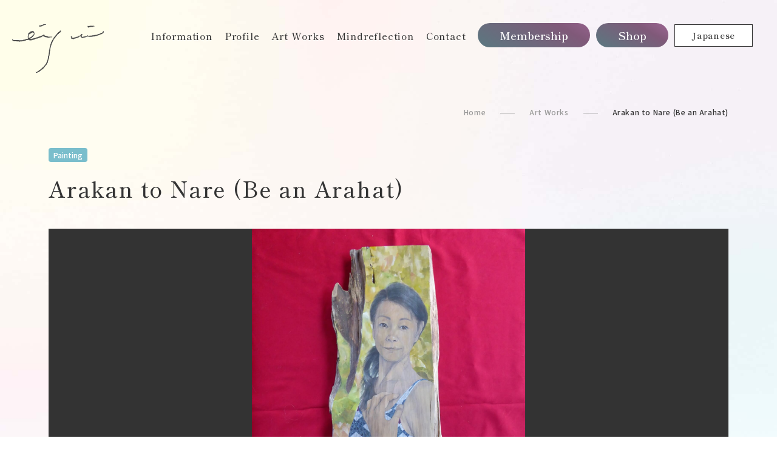

--- FILE ---
content_type: text/html; charset=UTF-8
request_url: https://eisui.net/en/post_works/arakan-to-nare-be-an-arahat/
body_size: 8515
content:
<!DOCTYPE html>
<html lang="ja">
<head>
<meta http-equiv="Content-Type" content="text/html; charset=UTF-8">
<meta content="yes" name="apple-mobile-web-app-capable">
<meta name="format-detection" content="telephone=no">
<meta name="viewport" content="width=device-width,height=device-height,inital-scale=1.0,maximum-scale=1.0,user-scalable=no">
<meta name='robots' content='max-image-preview:large' />

<!-- SEO SIMPLE PACK 3.2.0 -->
<title>Arakan to Nare (Be an Arahat) | 作品 | 映水</title>
<link rel="canonical" href="https://eisui.net/en/post_works/arakan-to-nare-be-an-arahat/">
<meta property="og:locale" content="en_US">
<meta property="og:type" content="article">
<meta property="og:image" content="https://eisui.net/wp-content/uploads/2023/09/2_arahat_02.jpeg">
<meta property="og:title" content="Arakan to Nare (Be an Arahat) | 作品 | 映水">
<meta property="og:url" content="https://eisui.net/en/post_works/arakan-to-nare-be-an-arahat/">
<meta property="og:site_name" content="映水">
<meta name="twitter:card" content="summary_large_image">
<!-- / SEO SIMPLE PACK -->

<script type="text/javascript">
window._wpemojiSettings = {"baseUrl":"https:\/\/s.w.org\/images\/core\/emoji\/14.0.0\/72x72\/","ext":".png","svgUrl":"https:\/\/s.w.org\/images\/core\/emoji\/14.0.0\/svg\/","svgExt":".svg","source":{"concatemoji":"https:\/\/eisui.net\/wp-includes\/js\/wp-emoji-release.min.js?ver=6.3.7"}};
/*! This file is auto-generated */
!function(i,n){var o,s,e;function c(e){try{var t={supportTests:e,timestamp:(new Date).valueOf()};sessionStorage.setItem(o,JSON.stringify(t))}catch(e){}}function p(e,t,n){e.clearRect(0,0,e.canvas.width,e.canvas.height),e.fillText(t,0,0);var t=new Uint32Array(e.getImageData(0,0,e.canvas.width,e.canvas.height).data),r=(e.clearRect(0,0,e.canvas.width,e.canvas.height),e.fillText(n,0,0),new Uint32Array(e.getImageData(0,0,e.canvas.width,e.canvas.height).data));return t.every(function(e,t){return e===r[t]})}function u(e,t,n){switch(t){case"flag":return n(e,"\ud83c\udff3\ufe0f\u200d\u26a7\ufe0f","\ud83c\udff3\ufe0f\u200b\u26a7\ufe0f")?!1:!n(e,"\ud83c\uddfa\ud83c\uddf3","\ud83c\uddfa\u200b\ud83c\uddf3")&&!n(e,"\ud83c\udff4\udb40\udc67\udb40\udc62\udb40\udc65\udb40\udc6e\udb40\udc67\udb40\udc7f","\ud83c\udff4\u200b\udb40\udc67\u200b\udb40\udc62\u200b\udb40\udc65\u200b\udb40\udc6e\u200b\udb40\udc67\u200b\udb40\udc7f");case"emoji":return!n(e,"\ud83e\udef1\ud83c\udffb\u200d\ud83e\udef2\ud83c\udfff","\ud83e\udef1\ud83c\udffb\u200b\ud83e\udef2\ud83c\udfff")}return!1}function f(e,t,n){var r="undefined"!=typeof WorkerGlobalScope&&self instanceof WorkerGlobalScope?new OffscreenCanvas(300,150):i.createElement("canvas"),a=r.getContext("2d",{willReadFrequently:!0}),o=(a.textBaseline="top",a.font="600 32px Arial",{});return e.forEach(function(e){o[e]=t(a,e,n)}),o}function t(e){var t=i.createElement("script");t.src=e,t.defer=!0,i.head.appendChild(t)}"undefined"!=typeof Promise&&(o="wpEmojiSettingsSupports",s=["flag","emoji"],n.supports={everything:!0,everythingExceptFlag:!0},e=new Promise(function(e){i.addEventListener("DOMContentLoaded",e,{once:!0})}),new Promise(function(t){var n=function(){try{var e=JSON.parse(sessionStorage.getItem(o));if("object"==typeof e&&"number"==typeof e.timestamp&&(new Date).valueOf()<e.timestamp+604800&&"object"==typeof e.supportTests)return e.supportTests}catch(e){}return null}();if(!n){if("undefined"!=typeof Worker&&"undefined"!=typeof OffscreenCanvas&&"undefined"!=typeof URL&&URL.createObjectURL&&"undefined"!=typeof Blob)try{var e="postMessage("+f.toString()+"("+[JSON.stringify(s),u.toString(),p.toString()].join(",")+"));",r=new Blob([e],{type:"text/javascript"}),a=new Worker(URL.createObjectURL(r),{name:"wpTestEmojiSupports"});return void(a.onmessage=function(e){c(n=e.data),a.terminate(),t(n)})}catch(e){}c(n=f(s,u,p))}t(n)}).then(function(e){for(var t in e)n.supports[t]=e[t],n.supports.everything=n.supports.everything&&n.supports[t],"flag"!==t&&(n.supports.everythingExceptFlag=n.supports.everythingExceptFlag&&n.supports[t]);n.supports.everythingExceptFlag=n.supports.everythingExceptFlag&&!n.supports.flag,n.DOMReady=!1,n.readyCallback=function(){n.DOMReady=!0}}).then(function(){return e}).then(function(){var e;n.supports.everything||(n.readyCallback(),(e=n.source||{}).concatemoji?t(e.concatemoji):e.wpemoji&&e.twemoji&&(t(e.twemoji),t(e.wpemoji)))}))}((window,document),window._wpemojiSettings);
</script>
<style type="text/css">
img.wp-smiley,
img.emoji {
	display: inline !important;
	border: none !important;
	box-shadow: none !important;
	height: 1em !important;
	width: 1em !important;
	margin: 0 0.07em !important;
	vertical-align: -0.1em !important;
	background: none !important;
	padding: 0 !important;
}
</style>
	<link rel='stylesheet' id='wp-block-library-css' href='https://eisui.net/wp-includes/css/dist/block-library/style.min.css?ver=6.3.7' type='text/css' media='all' />
<style id='classic-theme-styles-inline-css' type='text/css'>
/*! This file is auto-generated */
.wp-block-button__link{color:#fff;background-color:#32373c;border-radius:9999px;box-shadow:none;text-decoration:none;padding:calc(.667em + 2px) calc(1.333em + 2px);font-size:1.125em}.wp-block-file__button{background:#32373c;color:#fff;text-decoration:none}
</style>
<style id='global-styles-inline-css' type='text/css'>
body{--wp--preset--color--black: #000000;--wp--preset--color--cyan-bluish-gray: #abb8c3;--wp--preset--color--white: #ffffff;--wp--preset--color--pale-pink: #f78da7;--wp--preset--color--vivid-red: #cf2e2e;--wp--preset--color--luminous-vivid-orange: #ff6900;--wp--preset--color--luminous-vivid-amber: #fcb900;--wp--preset--color--light-green-cyan: #7bdcb5;--wp--preset--color--vivid-green-cyan: #00d084;--wp--preset--color--pale-cyan-blue: #8ed1fc;--wp--preset--color--vivid-cyan-blue: #0693e3;--wp--preset--color--vivid-purple: #9b51e0;--wp--preset--gradient--vivid-cyan-blue-to-vivid-purple: linear-gradient(135deg,rgba(6,147,227,1) 0%,rgb(155,81,224) 100%);--wp--preset--gradient--light-green-cyan-to-vivid-green-cyan: linear-gradient(135deg,rgb(122,220,180) 0%,rgb(0,208,130) 100%);--wp--preset--gradient--luminous-vivid-amber-to-luminous-vivid-orange: linear-gradient(135deg,rgba(252,185,0,1) 0%,rgba(255,105,0,1) 100%);--wp--preset--gradient--luminous-vivid-orange-to-vivid-red: linear-gradient(135deg,rgba(255,105,0,1) 0%,rgb(207,46,46) 100%);--wp--preset--gradient--very-light-gray-to-cyan-bluish-gray: linear-gradient(135deg,rgb(238,238,238) 0%,rgb(169,184,195) 100%);--wp--preset--gradient--cool-to-warm-spectrum: linear-gradient(135deg,rgb(74,234,220) 0%,rgb(151,120,209) 20%,rgb(207,42,186) 40%,rgb(238,44,130) 60%,rgb(251,105,98) 80%,rgb(254,248,76) 100%);--wp--preset--gradient--blush-light-purple: linear-gradient(135deg,rgb(255,206,236) 0%,rgb(152,150,240) 100%);--wp--preset--gradient--blush-bordeaux: linear-gradient(135deg,rgb(254,205,165) 0%,rgb(254,45,45) 50%,rgb(107,0,62) 100%);--wp--preset--gradient--luminous-dusk: linear-gradient(135deg,rgb(255,203,112) 0%,rgb(199,81,192) 50%,rgb(65,88,208) 100%);--wp--preset--gradient--pale-ocean: linear-gradient(135deg,rgb(255,245,203) 0%,rgb(182,227,212) 50%,rgb(51,167,181) 100%);--wp--preset--gradient--electric-grass: linear-gradient(135deg,rgb(202,248,128) 0%,rgb(113,206,126) 100%);--wp--preset--gradient--midnight: linear-gradient(135deg,rgb(2,3,129) 0%,rgb(40,116,252) 100%);--wp--preset--font-size--small: 13px;--wp--preset--font-size--medium: 20px;--wp--preset--font-size--large: 36px;--wp--preset--font-size--x-large: 42px;--wp--preset--spacing--20: 0.44rem;--wp--preset--spacing--30: 0.67rem;--wp--preset--spacing--40: 1rem;--wp--preset--spacing--50: 1.5rem;--wp--preset--spacing--60: 2.25rem;--wp--preset--spacing--70: 3.38rem;--wp--preset--spacing--80: 5.06rem;--wp--preset--shadow--natural: 6px 6px 9px rgba(0, 0, 0, 0.2);--wp--preset--shadow--deep: 12px 12px 50px rgba(0, 0, 0, 0.4);--wp--preset--shadow--sharp: 6px 6px 0px rgba(0, 0, 0, 0.2);--wp--preset--shadow--outlined: 6px 6px 0px -3px rgba(255, 255, 255, 1), 6px 6px rgba(0, 0, 0, 1);--wp--preset--shadow--crisp: 6px 6px 0px rgba(0, 0, 0, 1);}:where(.is-layout-flex){gap: 0.5em;}:where(.is-layout-grid){gap: 0.5em;}body .is-layout-flow > .alignleft{float: left;margin-inline-start: 0;margin-inline-end: 2em;}body .is-layout-flow > .alignright{float: right;margin-inline-start: 2em;margin-inline-end: 0;}body .is-layout-flow > .aligncenter{margin-left: auto !important;margin-right: auto !important;}body .is-layout-constrained > .alignleft{float: left;margin-inline-start: 0;margin-inline-end: 2em;}body .is-layout-constrained > .alignright{float: right;margin-inline-start: 2em;margin-inline-end: 0;}body .is-layout-constrained > .aligncenter{margin-left: auto !important;margin-right: auto !important;}body .is-layout-constrained > :where(:not(.alignleft):not(.alignright):not(.alignfull)){max-width: var(--wp--style--global--content-size);margin-left: auto !important;margin-right: auto !important;}body .is-layout-constrained > .alignwide{max-width: var(--wp--style--global--wide-size);}body .is-layout-flex{display: flex;}body .is-layout-flex{flex-wrap: wrap;align-items: center;}body .is-layout-flex > *{margin: 0;}body .is-layout-grid{display: grid;}body .is-layout-grid > *{margin: 0;}:where(.wp-block-columns.is-layout-flex){gap: 2em;}:where(.wp-block-columns.is-layout-grid){gap: 2em;}:where(.wp-block-post-template.is-layout-flex){gap: 1.25em;}:where(.wp-block-post-template.is-layout-grid){gap: 1.25em;}.has-black-color{color: var(--wp--preset--color--black) !important;}.has-cyan-bluish-gray-color{color: var(--wp--preset--color--cyan-bluish-gray) !important;}.has-white-color{color: var(--wp--preset--color--white) !important;}.has-pale-pink-color{color: var(--wp--preset--color--pale-pink) !important;}.has-vivid-red-color{color: var(--wp--preset--color--vivid-red) !important;}.has-luminous-vivid-orange-color{color: var(--wp--preset--color--luminous-vivid-orange) !important;}.has-luminous-vivid-amber-color{color: var(--wp--preset--color--luminous-vivid-amber) !important;}.has-light-green-cyan-color{color: var(--wp--preset--color--light-green-cyan) !important;}.has-vivid-green-cyan-color{color: var(--wp--preset--color--vivid-green-cyan) !important;}.has-pale-cyan-blue-color{color: var(--wp--preset--color--pale-cyan-blue) !important;}.has-vivid-cyan-blue-color{color: var(--wp--preset--color--vivid-cyan-blue) !important;}.has-vivid-purple-color{color: var(--wp--preset--color--vivid-purple) !important;}.has-black-background-color{background-color: var(--wp--preset--color--black) !important;}.has-cyan-bluish-gray-background-color{background-color: var(--wp--preset--color--cyan-bluish-gray) !important;}.has-white-background-color{background-color: var(--wp--preset--color--white) !important;}.has-pale-pink-background-color{background-color: var(--wp--preset--color--pale-pink) !important;}.has-vivid-red-background-color{background-color: var(--wp--preset--color--vivid-red) !important;}.has-luminous-vivid-orange-background-color{background-color: var(--wp--preset--color--luminous-vivid-orange) !important;}.has-luminous-vivid-amber-background-color{background-color: var(--wp--preset--color--luminous-vivid-amber) !important;}.has-light-green-cyan-background-color{background-color: var(--wp--preset--color--light-green-cyan) !important;}.has-vivid-green-cyan-background-color{background-color: var(--wp--preset--color--vivid-green-cyan) !important;}.has-pale-cyan-blue-background-color{background-color: var(--wp--preset--color--pale-cyan-blue) !important;}.has-vivid-cyan-blue-background-color{background-color: var(--wp--preset--color--vivid-cyan-blue) !important;}.has-vivid-purple-background-color{background-color: var(--wp--preset--color--vivid-purple) !important;}.has-black-border-color{border-color: var(--wp--preset--color--black) !important;}.has-cyan-bluish-gray-border-color{border-color: var(--wp--preset--color--cyan-bluish-gray) !important;}.has-white-border-color{border-color: var(--wp--preset--color--white) !important;}.has-pale-pink-border-color{border-color: var(--wp--preset--color--pale-pink) !important;}.has-vivid-red-border-color{border-color: var(--wp--preset--color--vivid-red) !important;}.has-luminous-vivid-orange-border-color{border-color: var(--wp--preset--color--luminous-vivid-orange) !important;}.has-luminous-vivid-amber-border-color{border-color: var(--wp--preset--color--luminous-vivid-amber) !important;}.has-light-green-cyan-border-color{border-color: var(--wp--preset--color--light-green-cyan) !important;}.has-vivid-green-cyan-border-color{border-color: var(--wp--preset--color--vivid-green-cyan) !important;}.has-pale-cyan-blue-border-color{border-color: var(--wp--preset--color--pale-cyan-blue) !important;}.has-vivid-cyan-blue-border-color{border-color: var(--wp--preset--color--vivid-cyan-blue) !important;}.has-vivid-purple-border-color{border-color: var(--wp--preset--color--vivid-purple) !important;}.has-vivid-cyan-blue-to-vivid-purple-gradient-background{background: var(--wp--preset--gradient--vivid-cyan-blue-to-vivid-purple) !important;}.has-light-green-cyan-to-vivid-green-cyan-gradient-background{background: var(--wp--preset--gradient--light-green-cyan-to-vivid-green-cyan) !important;}.has-luminous-vivid-amber-to-luminous-vivid-orange-gradient-background{background: var(--wp--preset--gradient--luminous-vivid-amber-to-luminous-vivid-orange) !important;}.has-luminous-vivid-orange-to-vivid-red-gradient-background{background: var(--wp--preset--gradient--luminous-vivid-orange-to-vivid-red) !important;}.has-very-light-gray-to-cyan-bluish-gray-gradient-background{background: var(--wp--preset--gradient--very-light-gray-to-cyan-bluish-gray) !important;}.has-cool-to-warm-spectrum-gradient-background{background: var(--wp--preset--gradient--cool-to-warm-spectrum) !important;}.has-blush-light-purple-gradient-background{background: var(--wp--preset--gradient--blush-light-purple) !important;}.has-blush-bordeaux-gradient-background{background: var(--wp--preset--gradient--blush-bordeaux) !important;}.has-luminous-dusk-gradient-background{background: var(--wp--preset--gradient--luminous-dusk) !important;}.has-pale-ocean-gradient-background{background: var(--wp--preset--gradient--pale-ocean) !important;}.has-electric-grass-gradient-background{background: var(--wp--preset--gradient--electric-grass) !important;}.has-midnight-gradient-background{background: var(--wp--preset--gradient--midnight) !important;}.has-small-font-size{font-size: var(--wp--preset--font-size--small) !important;}.has-medium-font-size{font-size: var(--wp--preset--font-size--medium) !important;}.has-large-font-size{font-size: var(--wp--preset--font-size--large) !important;}.has-x-large-font-size{font-size: var(--wp--preset--font-size--x-large) !important;}
.wp-block-navigation a:where(:not(.wp-element-button)){color: inherit;}
:where(.wp-block-post-template.is-layout-flex){gap: 1.25em;}:where(.wp-block-post-template.is-layout-grid){gap: 1.25em;}
:where(.wp-block-columns.is-layout-flex){gap: 2em;}:where(.wp-block-columns.is-layout-grid){gap: 2em;}
.wp-block-pullquote{font-size: 1.5em;line-height: 1.6;}
</style>
<link rel='stylesheet' id='bogo-css' href='https://eisui.net/wp-content/plugins/bogo/includes/css/style.css?ver=3.7' type='text/css' media='all' />
<link rel="https://api.w.org/" href="https://eisui.net/en/wp-json/" /><link rel="alternate" type="application/json" href="https://eisui.net/en/wp-json/wp/v2/post_works/1682" /><link rel="EditURI" type="application/rsd+xml" title="RSD" href="https://eisui.net/xmlrpc.php?rsd" />
<meta name="generator" content="WordPress 6.3.7" />
<link rel='shortlink' href='https://eisui.net/en/?p=1682' />
<link rel="alternate" type="application/json+oembed" href="https://eisui.net/en/wp-json/oembed/1.0/embed?url=https%3A%2F%2Feisui.net%2Fen%2Fpost_works%2Farakan-to-nare-be-an-arahat%2F" />
<link rel="alternate" type="text/xml+oembed" href="https://eisui.net/en/wp-json/oembed/1.0/embed?url=https%3A%2F%2Feisui.net%2Fen%2Fpost_works%2Farakan-to-nare-be-an-arahat%2F&#038;format=xml" />
<link rel="alternate" hreflang="ja" href="https://eisui.net/post_works/%e9%98%bf%e7%be%85%e6%bc%a2%e3%81%a8%e3%81%aa%e3%82%8c/" />
<link rel="alternate" hreflang="en-US" href="https://eisui.net/en/post_works/arakan-to-nare-be-an-arahat/" />
<!--[if IE]><meta http-equiv="X-UA-Compatible" content="IE=edge"><![endif]-->
<link rel="preconnect" href="https://fonts.googleapis.com">
<link rel="preconnect" href="https://fonts.gstatic.com" crossorigin>
<link href="https://fonts.googleapis.com/css2?family=EB+Garamond:wght@400;500;600;800&family=Noto+Sans+JP:wght@400;500&family=Shippori+Mincho:wght@400;500;600&display=swap" rel="stylesheet">

<link rel="stylesheet" type="text/css" href="https://eisui.net/wp-content/themes/eisui/css/reset.css" media="all">
<link rel="stylesheet" type="text/css" href="https://eisui.net/wp-content/themes/eisui/css/slick.css" media="all">
<link rel="stylesheet" type="text/css" href="https://eisui.net/wp-content/themes/eisui/css/animate.min.css" media="all">
<link href="https://eisui.net/wp-content/themes/eisui/css/style.css" rel="stylesheet" type="text/css" media="all and (min-width : 768px)">
<link href="https://eisui.net/wp-content/themes/eisui/css/style_sp.css" rel="stylesheet" type="text/css" media="only screen and (max-width : 767px)">
<link rel="shortcut icon" type="image/x-icon" href="https://eisui.net/wp-content/themes/eisui/img/favicon.ico">

<!-- Google Tag Manager -->
<script>(function(w,d,s,l,i){w[l]=w[l]||[];w[l].push({'gtm.start':
new Date().getTime(),event:'gtm.js'});var f=d.getElementsByTagName(s)[0],
j=d.createElement(s),dl=l!='dataLayer'?'&l='+l:'';j.async=true;j.src=
'https://www.googletagmanager.com/gtm.js?id='+i+dl;f.parentNode.insertBefore(j,f);
})(window,document,'script','dataLayer','GTM-MVHTGGK8');</script>
<!-- End Google Tag Manager -->
</head>
<body class="post_works-template-default single single-post_works postid-1682 en-US">
<!-- Google Tag Manager (noscript) -->
<noscript><iframe src="https://www.googletagmanager.com/ns.html?id=GTM-MVHTGGK8"
height="0" width="0" style="display:none;visibility:hidden"></iframe></noscript>
<!-- End Google Tag Manager (noscript) -->
<div id="wrapper">
    <header>
    <div id="header">
      <div id="headerIn">
        <h1 id="headerLogo"><a href="https://eisui.net/en/#home"><img src="https://eisui.net/wp-content/themes/eisui/img/common/logo.svg" alt="Logo"></a></h1>
        <div id="headerLinks" >
          <div class="btnMenu">
            <a href="javascript:void(0);">
              <span></span>
              <span></span>
              <span></span>
            </a>
          </div>
        </div><!-- /.headerLinks -->
        <nav id="gNavi" class="font_mincho">
                      <ul class="navUl line_link">
              <li><a href="https://eisui.net/en/news">Information</a></li>
              <li><a href="https://eisui.net/en/profile">Profile</a></li>
              <li><a href="https://eisui.net/en/works">Art Works</a></li>
              <li><a href="https://eisui.net/en/shabutsu">Mindreflection</a></li>
              <li><a href="https://eisui.net/en/contact">Contact</a></li>
            </ul>
            <div class="navShop"><a href="https://eisui.net/en/support" class="gradient1">Membership</a></div>
            <div class="navShop"><a href="https://eisui.shop/" class="gradient1" target="_blank">Shop</a></div>
            <div class="navLanguage"><a href="/#home">Japanese</a></div>
                    <div class="sp">
            <div class="navLogo"><a href="https://eisui.net/en/"><img src="https://eisui.net/wp-content/themes/eisui/img/common/logo_white.svg" alt="Logo"></a></div>
            <ul class="navSns">
              <li><a href="https://www.tiktok.com/@eisui0220" target="_blank"><img src="https://eisui.net/wp-content/themes/eisui/img/common/sns_tiktok.svg" alt="sns_tiktok"></a></li>
              <li><a href="https://www.facebook.com/eisui0220" target="_blank"><img src="https://eisui.net/wp-content/themes/eisui/img/common/sns_facebook.svg" alt="sns_facebook"></a></li>
              <li><a href="https://x.com/eisui022047" target="_blank"><img src="https://eisui.net/wp-content/themes/eisui/img/common/sns_x.svg" alt="sns_x"></a></li>
              <li><a href="https://www.instagram.com/eisui_hiroko/" target="_blank"><img src="https://eisui.net/wp-content/themes/eisui/img/common/sns_ins.svg" alt="sns_ins"></a></li>
            </ul>
            <!-- <div class="navLink"><a href="https://eisui.net/en/privacy" target="_blank">プライバシーポリシー</a></div> -->
            <div class="navCopy">© 2023 映水</div>
          </div>
        </nav><!-- /#gNavi -->
        <div class="overlay"></div>
      </div><!-- /.headerIn -->
    </div><!-- /#header -->
  </header>
  <div class="fixedBtn wow">
    <a href="https://eisui.net/en/support" class="gradient1" target="_blank">
      <div class="fixedLogo"><img src="https://eisui.net/wp-content/themes/eisui/img/common/logo_fixed.svg" alt=""></div>
      <div class="fixedBg"><img src="https://eisui.net/wp-content/themes/eisui/img/common/bg_fixed.png" alt=""></div>
              <div class="fixedP04 font_mincho">MEMBERSHIP</div>
        <div class="fixedP03 font_mincho">Line</div>
          </a>
    <a href="https://eisui.shop/" class="gradient1" target="_blank">
      <div class="fixedLogo"><img src="https://eisui.net/wp-content/themes/eisui/img/common/logo_fixed.svg" alt=""></div>
      <div class="fixedBg"><img src="https://eisui.net/wp-content/themes/eisui/img/common/bg_fixed.png" alt=""></div>
      <div class="fixedP01 font_en">ONLINE SHOP</div>
              <div class="fixedP03 font_mincho">Works can be purchased here.</div>
          </a>
  </div>  <article>
    <div id="breadcrumb"> 
      <div class="inner wow fadeInUp">
        <ul>
                      <li><a href="https://eisui.net/en/#home" class="line_link">Home</a></li>
            <li><a href="https://eisui.net/en/works" class="line_link">Art Works</a></li>
            <li>Arakan to Nare (Be an Arahat)</li>
                  </ul>
      </div>
    </div><!-- /.breadcrumb -->
    <div id="contents">
      <div id="main">
        <div class="worksDtWrap">
          <div class="inner">
            <div class="worksDtCateg wow fadeInUp">
              <span class="categSpan">Painting</span>            </div>
            <h3 class="worksDtHd01 hdS font_mincho wow fadeInUp">Arakan to Nare (Be an Arahat)</h3>
            <div class=" wow fadeInUp">
              <div class="forSlider slider">
                                                      <div class="forSlist">
                      <div class="imgBox"><img src="https://eisui.net/wp-content/uploads/2023/09/1_arahat_01-1280x1707-1.jpeg" alt="" data-modal-image="https://eisui.net/wp-content/uploads/2023/09/1_arahat_01-1280x1707-1.jpeg" class="js-worksModal-open"></div>
                    </div>
                                      <div class="forSlist">
                      <div class="imgBox"><img src="https://eisui.net/wp-content/uploads/2023/09/2_arahat_02.jpeg" alt="" data-modal-image="https://eisui.net/wp-content/uploads/2023/09/2_arahat_02.jpeg" class="js-worksModal-open"></div>
                    </div>
                                      <div class="forSlist">
                      <div class="imgBox"><img src="https://eisui.net/wp-content/uploads/2023/09/3_arahat_03.jpeg" alt="" data-modal-image="https://eisui.net/wp-content/uploads/2023/09/3_arahat_03.jpeg" class="js-worksModal-open"></div>
                    </div>
                                      <div class="forSlist">
                      <div class="imgBox"><img src="https://eisui.net/wp-content/uploads/2023/09/4_arahat_04.jpeg" alt="" data-modal-image="https://eisui.net/wp-content/uploads/2023/09/4_arahat_04.jpeg" class="js-worksModal-open"></div>
                    </div>
                                                </div>
                            <div class="navSlider">
                                                      <div class="navSlist">
                      <div class="imgBox"><img src="https://eisui.net/wp-content/uploads/2023/09/1_arahat_01-1280x1707-1.jpeg" alt=""></div>
                    </div>
                                      <div class="navSlist">
                      <div class="imgBox"><img src="https://eisui.net/wp-content/uploads/2023/09/2_arahat_02.jpeg" alt=""></div>
                    </div>
                                      <div class="navSlist">
                      <div class="imgBox"><img src="https://eisui.net/wp-content/uploads/2023/09/3_arahat_03.jpeg" alt=""></div>
                    </div>
                                      <div class="navSlist">
                      <div class="imgBox"><img src="https://eisui.net/wp-content/uploads/2023/09/4_arahat_04.jpeg" alt=""></div>
                    </div>
                                                </div>
                          </div>
          </div>
          <div class="inner02">
                        <div class="worksDtItem01">
                              <h4 class="hdS font_mincho wow fadeInUp">Story</h4>
                            
              <div class="worksDtTxt wow fadeInUp">
                Pull out the arrows of suffering, attaining the peace of awareness, with all grief transcended – be an Arahat<br />
– Whatever sadness you have faced, get over it, so that you can become a person who has no suffering<br />
(Quotation from “The Suttanipāta for boys and girls”)<br />
This is a passage from chapter III of The Suttanipāta.<br />
<br />
What does the arrow of suffering mean to us – whether it is love, workplace, illness, just a word that has been pronounced by someone, or…?<br />
<br />
I can’t help wondering how such arrows look to Arahat’s eyes, a person who has attained peace and transcended all grief. There are many arrows still left pierced on me. The matter is not about those arrows themselves, but why me, who was shot with those arrows? What I need to do is to have a clear view of WHY I was the target.<br />
<br />
The pattern on the clothes of the drawing is one of the traditional antiquated Japanese quilting patterns of short working clothes people wore in the Tsugaru area. At the time when cotton fabric was extremely expensive and unavailable, it is said that Tsugaru clan let people cultivate hemp to weave cloth with them. However, hemp clothes being weak were easily frayed, which required frequent mending. It is said that the quilting culture was started with the idea doing mending work from the very beginning, although it would eventually be required later anyways. Originally, the quilting work was started for reinforcing clothes, but the technique of small stitches developed into a beautiful craft.<br />
<br />
　As long as we continue living, we can’t avoid being pierced with arrows. In that sense, I shall keep asking to myself how to train my mind to be calm and strong even after being pierced, just like an Arahat.              </div>
            </div>
                                    <div class="worksDtItem02">
                              <h4 class="hdS font_mincho wow fadeInUp">Summary</h4>
                            <div class="worksDtBox wow fadeInUp">
                                <h3 class="hdP font_mincho">阿羅漢となれ</h3>
                                <p>Media: Wood, Gofun (powdered chalk made of shells), and acrylic<br />
Size: About 84×30cm</p>
              </div>
            </div>
                                  </div>
          <div class="pagePrevNext gradient2 font_mincho wow fadeInUp">
            <a href="https://eisui.net/en/works" class="center">
                              BACK TO LIST
                          </a>
          </div>
        </div>
      </div><!-- /#main -->
    </div><!-- /#contents -->
        <div class="commonBottom">
      <div class="commonSns">
        <div class="inner">
          <div class="commonSnsCont wow fadeInUp">
            <div class="commonSnsItem">
              <h3 class="commonSnsHd font_en">TikTok</h3>
              <div class="hlg01">
                <blockquote class="tiktok-embed" cite="https://www.tiktok.com/@eisui0220" data-unique-id="eisui0220" data-embed-type="creator" style="margin: 0;" >
                  <section>
                    <a target="_blank" href=" ">@eisui0220</a>
                  </section>
                </blockquote>
              </div>
              <div class="commonSnsLink font_en"><a href="https://www.tiktok.com/@eisui0220" target="_blank">TikTok</a></div>
            </div>
            <div class="commonSnsItem">
              <h3 class="commonSnsHd font_en">Facebook</h3>
              <div class="hlg01">
                <div class="iframeP pc"><iframe loading="lazy" src="https://www.facebook.com/plugins/page.php?href=https%3A%2F%2Fwww.facebook.com%2Feisui0220&tabs=timeline&width=352&height=387&small_header=true&adapt_container_width=true&hide_cover=false&show_facepile=true&appId" width="352" height="387" style="border:none;overflow:hidden" scrolling="no" frameborder="0" allowfullscreen="true" allow="autoplay; clipboard-write; encrypted-media; picture-in-picture; web-share"></iframe></div>
                <div class="iframeP sp"><iframe loading="lazy" src="https://www.facebook.com/plugins/page.php?href=https%3A%2F%2Fwww.facebook.com%2Feisui0220&tabs=timeline&width=295&height=544&small_header=true&adapt_container_width=true&hide_cover=false&show_facepile=true&appId" width="295" height="544" style="border:none;overflow:hidden" scrolling="no" frameborder="0" allowfullscreen="true" allow="autoplay; clipboard-write; encrypted-media; picture-in-picture; web-share"></iframe></div>
              </div>
              <div class="commonSnsLink font_en"><a href="https://www.facebook.com/eisui0220" target="_blank">Facebook</a></div>
            </div>
          </div>
          <div class="commonSnsOther wow fadeInUp">
                          <div class="commonSnsOtherTxt font_mincho">It is also being sent out here. Please take a look.</div>
                        <ul class="commonSnsOtherList">
              <li><a href="https://x.com/eisui022047" target="_blank"><img src="https://eisui.net/wp-content/themes/eisui/img/common/sns_x.svg" alt="sns_x"></a></li>
              <li><a href="https://www.instagram.com/eisui_hiroko/" target="_blank"><img src="https://eisui.net/wp-content/themes/eisui/img/common/sns_ins.svg" alt="sns_ins"></a></li>
            </ul>
          </div>
        </div>
      </div>
      <div class="commonContact">
        <div class="inner wow fadeInUp">
                      <h3 class="commonContactHd font_mincho">Please contact us by Email.</h3>
            <p class="commonContactTxt">Please feel free to contact us for more information about our activities and works.</p>
            <div class="commonContactBtn font_mincho">
              <a href="https://eisui.net/en/contact" class="btnLink01">
                <span>Contact</span>
                <div class="hoverEffect">
                  <div>
                  </div>
                </div>
              </a>
            </div>
                  </div>
      </div>
      <div class="commonBanner"></div>
    </div>  </article>
  <div class="worksModal js-worksModal">
    <div class="worksModalSlider js-worksModal-slider"></div>
    <div class="worksModalClose js-worksModal-close"></div>
  </div><!-- /.modal -->
  <footer>
      <div id="footer">
        <div class="footerIn inner font_mincho">
          <div class="footerLogo"><a href="https://eisui.net/en/#home"><img src="https://eisui.net/wp-content/themes/eisui/img/common/logo_white.svg" alt="logo"></a></div>
          <div class="footerCont">
            <div class="footerContList">
                          <ul class="footerNav line_link">
                <li><a href="https://eisui.net/en/news">Information</a></li>
                <li><a href="https://eisui.net/en/profile">Profile</a></li>
                <li><a href="https://eisui.net/en/works">Art Works</a></li>
                <li><a href="https://eisui.net/en/shabutsu">Mindreflection</a></li>
                <li><a href="https://eisui.net/en/contact">Contact</a></li>
              </ul>
              <div class="footerContRight">
                <div class="navShop"><a href="https://eisui.net/en/support" class="gradient1">Membership</a></div>
                <div class="navShop"><a href="https://eisui.shop/" class="gradient1" target="_blank">Shop</a></div>
                <div class="navLanguage"><a href="/#home">Japanese</a></div>
              </div>
                        </div>
            
            <div class="footerSnsCont">
            <ul class="footerSns">
              <li><a href="https://www.tiktok.com/@eisui0220" target="_blank"><img src="https://eisui.net/wp-content/themes/eisui/img/common/sns_tiktok.svg" alt="sns_tiktok"></a></li>
              <li><a href="https://www.facebook.com/eisui0220" target="_blank"><img src="https://eisui.net/wp-content/themes/eisui/img/common/sns_facebook.svg" alt="sns_facebook"></a></li>
              <li><a href="https://x.com/eisui022047" target="_blank"><img src="https://eisui.net/wp-content/themes/eisui/img/common/sns_x.svg" alt="sns_x"></a></li>
              <li><a href="https://www.instagram.com/eisui_hiroko/" target="_blank"><img src="https://eisui.net/wp-content/themes/eisui/img/common/sns_ins.svg" alt="sns_ins"></a></li>
            </ul>
            </div>
          </div>
          <!-- <div class="footerLink"><a href="https://eisui.net/en/privacy">プライバシーポリシー</a></div> -->
        <p id="copyright">© 2023 映水</p>
        </div>
        </div><!-- /#footer -->
  </footer>
</div><!-- /#wrapper -->
<script type="text/javascript" src="https://eisui.net/wp-content/themes/eisui/js/jquery.min.js"></script>
<script type="text/javascript" src="https://eisui.net/wp-content/themes/eisui/js/jquery.matchHeight-min.js"></script>
<script type="text/javascript" src="https://eisui.net/wp-content/themes/eisui/js/jquery.biggerlink.min.js"></script>
<script type="text/javascript" src="https://eisui.net/wp-content/themes/eisui/js/wow.min.js"></script>
<script type="text/javascript" src="https://eisui.net/wp-content/themes/eisui/js/slick.js"></script>
<script type="text/javascript" src="https://eisui.net/wp-content/themes/eisui/js/common.js"></script>
<script type="text/javascript" src="https://eisui.net/wp-content/themes/eisui/js/works-modal.js"></script>

<script type="text/javascript">
$(function(){
  var wow = new WOW({
      boxClass: 'wow',
      animateClass: 'animated',
      offset: 0,
      mobile: true,
      live: true
  });
  wow.init();
});
</script>
</body>
</html>


--- FILE ---
content_type: text/css
request_url: https://eisui.net/wp-content/themes/eisui/css/slick.css
body_size: 1720
content:
/* Slider */
.slick-slider
{
    position: relative;

    display: block;
    box-sizing: border-box;

    -webkit-user-select: none;
       -moz-user-select: none;
        -ms-user-select: none;
            user-select: none;

    -webkit-touch-callout: none;
    -khtml-user-select: none;
    -ms-touch-action: pan-y;
        touch-action: pan-y;
    -webkit-tap-highlight-color: transparent;
}

.slick-list
{
    position: relative;

    display: block;
    overflow: hidden;

    margin: 0;
    padding: 0;
}
.slick-list:focus
{
    outline: none;
}
.slick-list.dragging
{
    cursor: pointer;
    cursor: hand;
}

.slick-slider .slick-track,
.slick-slider .slick-list
{
    -webkit-transform: translate3d(0, 0, 0);
       -moz-transform: translate3d(0, 0, 0);
        -ms-transform: translate3d(0, 0, 0);
         -o-transform: translate3d(0, 0, 0);
            transform: translate3d(0, 0, 0);
}

.slick-track
{
    position: relative;
    top: 0;
    left: 0;

    display: block;
}
.slick-track:before,
.slick-track:after
{
    display: table;

    content: '';
}
.slick-track:after
{
    clear: both;
}
.slick-loading .slick-track
{
    visibility: hidden;
}

.slick-slide
{
    display: none;
    float: left;

    height: 100%;
    min-height: 1px;
}
[dir='rtl'] .slick-slide
{
    float: right;
}
.slick-slide img
{
    
}
.slick-slide.slick-loading img
{
    display: none;
}
.slick-slide.dragging img
{
    pointer-events: none;
}
.slick-initialized .slick-slide
{
    display: block;
}
.slick-loading .slick-slide
{
    visibility: hidden;
}
.slick-vertical .slick-slide
{
    display: block;

    height: auto;

    border: 1px solid transparent;
}
.slick-arrow.slick-hidden {
    display: none;
}


/* Dots */
.slick-dotted.slick-slider
{
    margin-bottom: 0px;
}

.slick-dots
{
    position: absolute;
    bottom: -25px;

    display: block;

    width: 100%;
    padding: 0;
    margin: 0;

    list-style: none;

    text-align: center;
}
.slick-dots li
{
    position: relative;

    display: inline-block;

    width: 20px;
    height: 20px;
    margin: 0 5px;
    padding: 0;

    cursor: pointer;
}
.slick-dots li button
{
    font-size: 0;
    line-height: 0;

    display: block;

    width: 20px;
    height: 20px;
    padding: 5px;

    cursor: pointer;

    color: transparent;
    border: 0;
    outline: none;
    background: transparent;
}
.slick-dots{
    width: auto;
    bottom: auto;
    right: 50%;
    transform: translateX(50%);
    bottom: 100px;
}
.slick-dots li{
    width: 10px;
    height: 10px;
    display: block;
    margin: 0 10px;
    float: left;
}
.slick-dots li button{
   width: 10px;
    height: 10px;
    padding: 0;
}
.slick-dots li button:before{
    content: '';
    display: block;
    width: 10px;
    height: 10px;
    background: #fff;
    border-radius: 50%;
    box-sizing: border-box;
    position: absolute;
    left: 0;
    top: 0;
}
.slick-dots li button:hover:before
{
    background: #F29600;
}
.slick-dots li.slick-active button:before
{
     background: #F29600;
}


/*arrow*/
.slick-arrow {
    border: 0;
    text-indent: -9999px;
    cursor: pointer;
}
.slick-arrow:hover{opacity: .7;}
.slick-prev,.slick-next{
    position: absolute;
    width:40px;
    height: 40px;
    z-index: 3;
    background: url(../img/common/prev02.png)no-repeat;
    background-size: 100% auto;
    left: -55px;
    top: 50%;
    transform: translateY(-50%);
}
.slick-next{
    background: url(../img/common/next02.png)no-repeat;
    background-size: 100% auto;
    left: auto;
    right: -70px;
}

.navSlider .slick-arrow{
    text-decoration: none;
    outline: none;
    /*背景の色と形状*/
    background: linear-gradient(30deg, #F2E6F0 -20%, #E6F0F2 45%, #66B9CC 70%, #CC7ABE 95%);
    background-position: 1% 50%;
    background-size: 400% auto;
    /*アニメーションの指定*/
    transition: all 0.3s ease-out;
}

.navSlider .slick-prev,
.navSlider .slick-next{
    position: absolute;
    width: 4.8rem;
    height: 4.8rem;
    z-index: 3;
    left: 0;
    top: 50%;
    transform: translateY(-50%);


    display: flex;
    align-items: center;
    justify-content: center;
    text-decoration: none;
    border: 1px solid #79BACD;
    border-radius: 50%;
}
.navSlider .slick-next{
    right: auto;
    left: 7.2rem;
}
.navSlider .slick-prev:before,
.navSlider .slick-next:before{
    content: '';
    width: 2.8rem;
    height: 100%;
    background: url(../img/works/slider_prev_no.svg)no-repeat center center;
    background-size: 100% auto;
}
.navSlider .slick-next:before{
    background: url(../img/works/slider_next_no.svg)no-repeat center center;
    background-size: 100% auto;
}

@media screen and (min-width: 768px) {
    
    .navSlider .slick-arrow:hover {
        color: #fff;
        background-position: 99% 50%;
        background-size: 600% auto;
        opacity: 1;
    }
    .navSlider .slick-prev:hover:before{
        background: url(../img/works/slider_prev_on.svg)no-repeat center center;
        background-size: 100% auto;
    }
    .navSlider .slick-next:hover:before{
        background: url(../img/works/slider_next_on.svg)no-repeat center center;
        background-size: 100% auto;
    }
}
/*** スマホ 320px ~ 767px***/
@media screen and (max-width: 767px) {
    .navSlider .slick-arrow:hover {
        opacity: 1;
    }
    .navSlider .slick-prev,
    .navSlider .slick-next{
        position: absolute;
        width: 2.4rem;
        height: 2.4rem;
        z-index: 3;
        left: 0;
        top: 50%;
        transform: translateY(-50%);


        display: flex;
        align-items: center;
        justify-content: center;
        text-decoration: none;
        border: 1px solid #79BACD;
        border-radius: 50%;
    }
    .navSlider .slick-next{
        right: auto;
        left: 3rem;
    }
    .navSlider .slick-prev:before,
    .navSlider .slick-next:before{
        content: '';
        width: 1.4rem;
        height: 100%;
    }
}

.worksModalSlider .slick-arrow{
    text-decoration: none;
    outline: none;
    /*背景の色と形状*/
    background: linear-gradient(30deg, #F2E6F0 -20%, #E6F0F2 45%, #66B9CC 70%, #CC7ABE 95%);
    background-position: 1% 50%;
    background-size: 400% auto;
    /*アニメーションの指定*/
    transition: all 0.3s ease-out;
}

.worksModalSlider .slick-prev,
.worksModalSlider .slick-next{
    position: absolute;
    width: 4.8rem;
    height: 4.8rem;
    z-index: 3;
    left: -10%;
    top: 50%;
    transform: translateY(-50%);


    display: flex;
    align-items: center;
    justify-content: center;
    text-decoration: none;
    border: 1px solid #79BACD;
    border-radius: 50%;
}
.worksModalSlider .slick-next{
    right: -10%;
    left: auto;
}
.worksModalSlider .slick-prev:before,
.worksModalSlider .slick-next:before{
    content: '';
    width: 2.8rem;
    height: 100%;
    background: url(../img/works/slider_prev_no.svg)no-repeat center center;
    background-size: 100% auto;
}
.worksModalSlider .slick-next:before{
    background: url(../img/works/slider_next_no.svg)no-repeat center center;
    background-size: 100% auto;
}

@media screen and (min-width: 768px) {
    
    .worksModalSlider .slick-arrow:hover {
        color: #fff;
        background-position: 99% 50%;
        background-size: 600% auto;
        opacity: 1;
    }
    .worksModalSlider .slick-prev:hover:before{
        background: url(../img/works/slider_prev_on.svg)no-repeat center center;
        background-size: 100% auto;
    }
    .worksModalSlider .slick-next:hover:before{
        background: url(../img/works/slider_next_on.svg)no-repeat center center;
        background-size: 100% auto;
    }
}
/*** スマホ 320px ~ 767px***/
@media screen and (max-width: 767px) {
    .worksModalSlider .slick-arrow:hover {
        opacity: 1;
    }
    .worksModalSlider .slick-prev,
    .worksModalSlider .slick-next{
        position: absolute;
        width: 2.4rem;
        height: 2.4rem;
        z-index: 3;
        left: -10%;
        top: 50%;
        transform: translateY(-50%);


        display: flex;
        align-items: center;
        justify-content: center;
        text-decoration: none;
        border: 1px solid #79BACD;
        border-radius: 50%;
    }
    .worksModalSlider .slick-next{
        right: -10%;
        left: auto;
    }
    .worksModalSlider .slick-prev:before,
    .worksModalSlider .slick-next:before{
        content: '';
        width: 1.4rem;
        height: 100%;
    }
}


--- FILE ---
content_type: text/css
request_url: https://eisui.net/wp-content/themes/eisui/css/style.css
body_size: 11402
content:
@charset "UTF-8";
/*
 * style.css
 *
 *  version --- 1.0
 *  updated --- 2017/11/30
 */

.sp{display: none!important;}
a:hover {
	opacity: .8;
	text-decoration: none;
}
.wow{
	opacity: 0;
}
/* !wrapper
---------------------------------------------------------- */
#wrapper {
	background: url(../img/common/bg_wrapper.jpg)no-repeat top center;
	background-size: 100% auto;
	background-color: #FAFCFC!important;
	overflow: hidden;
	width: 100%;

	padding-top: 17.6rem;
}
.home #wrapper{
	padding-top: 20rem;
}
.menuOpen{
	overflow: hidden;
	height: 100vh;
}
.menuOpen #wrapper{
	position: fixed;
}
.overlay{
	display: none;
	position: fixed;
	left: 0;
	top: 0;
	width: 100vw;
	height: 100vh;
	background: none;
	z-index: 97;
	text-indent: -999rem;
	pointer-events: auto;
}
.inner,
.inner02{
  width: 100%;
  position: relative;
  padding: 0 4rem;
  margin: 0 auto;
  max-width: 120rem;
}
.inner02{
  max-width: 100.8rem;
}

/*========= LoadingのためのCSS ===============*/
.top-loading {
    position: fixed;
    top: 0;
    left: 0;
    right: 0;
    height: 100vh;
    width: 100vw;
    z-index: 100;
	background:#FAFCFC;
}
.top-loading--2 {
	position: fixed;
    top: 0;
    left: 0;
    right: 0;
    width: 100vw;
    background: #fff;
    z-index: 99;
    height: 110vh;
}

.loadFinish .top-loading{
	animation-name:PageAnime;
	animation-duration: 1.1s;
	animation-timing-function:ease-in-out;
	animation-fill-mode:forwards;
}
.loadFinish .top-loading--2{
	transition-duration: 1.1s;
    transition-delay: .5s;
    transform: translate(0%, -100%) skewY(5deg) rotate(5.00008deg) skew(5.00008deg, 0deg) scale(1.00382, 0.99619);
}

@keyframes PageAnime{
  0% {
  	opacity: 1;
    transform: translate(0, 0);
  }
  100% {
    opacity: 0;
    transform: translate(0, -100%);
  }
}
/* Loading背景画面設定　*/
#splash {
    /*fixedで全面に固定*/
	position: fixed;
	top: 0;
	left: 0;
	width: 100%;
	height: 100%;
	z-index: 999;
	/*background:#FAFCFC;*/
	text-align:center;
	color:#4D4D4D;
}

/* Loading画像中央配置　*/
#splash_logo {
	position: absolute;
	top: 50%;
	left: 50%;
	transform: translate(-50%, -50%);
	z-index: 999;
}

/* Loading アイコンの大きさ設定　*/
#splash_logo svg{
	width:30.3rem;
}

/*========= SVG操作手書き風にするためのCSS ===============*/

#mask .st0{
    fill:none;
    stroke:#fff;
    stroke-width:10;/*線の太さを指定する*/
    stroke-linecap:round;
    stroke-linejoin:round;
    stroke-miterlimit:10;
    stroke-dasharray: 1500; /* 線の間隔を指定する */
    stroke-dashoffset:1500; /* 線の位置を指定する */
}
/* !header
---------------------------------------------------------- */
#header {
	position: fixed;
	top: 0;
	left: 0;
	z-index: 99;
	width: 100%;
	/*pointer-events: none;*/
	padding: 4rem 4rem 0;
}

#headerIn {
	display: flex;
	justify-content: space-between;
	align-items: flex-start;
}
#headerLogo {
	width: 15.1rem;
}


#headerLinks {
	
}

/* !gNavi
---------------------------------------------------------- */
		
#gNavi {
	display: flex;
	align-items: center;
	padding-right: 6rem;
}
#gNavi li {
	
}
#gNavi li a {
	
}
.navUl{
	display: flex;
}
.navUl li{
	margin-right: 4.8rem;
}
.navUl li a{
	font-size: 1.6rem;
	letter-spacing: 0.05em;
}
.line_link a{
	position: relative;
	opacity: 1;
}
.line_link a::after {
    content: '';
    position: absolute;
    bottom: 0;
    left: 0;
    width: 100%;
    height: 1px;
    background:currentColor;
    transition: all .3s;
    transform: scale(0, 1);
    transform-origin: left top;
}

/*現在地とhoverの設定*/
.line_link a.current::after,
.line_link a:hover::after {
    transform: scale(1, 1);/*X方向にスケール拡大*/
}

.navShop a{
	margin-right: 2.4rem;
    font-size: 1.8rem;
    font-weight: bold;
    padding: .7rem 3.6rem;
    border-radius: 2rem;
    color:#fff;
}

#footer .navShop a{
	margin-right: 2.4rem;
}

#footer .navShop:last-child a{
	margin-right: 0;
}

.navLanguage a {
	display: inline-block;
	font-size: 1.4rem;
	font-weight: bold;
	padding: .7rem 2.8rem;
	letter-spacing: 0.05em;
	color: #333;
	border: solid 1px #333;
	background-color: #fff;
}

.gradient1{
    /*ボタンの形状*/
    color:#fff;
    text-decoration: none;
    outline: none;
    /*背景の色と形状*/
    background: linear-gradient(30deg, #597980 0%, #805979 25%, #CC7ABE 51%, #66B9CC 100%);
    background-position: 1% 50%;
    background-size: 400% auto;
    /*アニメーションの指定*/
    transition: all 0.3s ease-out;
}

/*hoverした際の、背景の場所とテキスト色の変更*/
.gradient1:hover {
    color: #fff;
    background-position: 99% 50%;
    background-size: 200% auto;
}

.fixedBtn{
	position: fixed;
	right: 0;
	bottom: 0;
	z-index: 98;
	display: none;
	max-width: 280px;
}
.fixedBtn.d-none{
	display: none;
}
.fixedBtn.d-block{
	display: block;
}
.fixedBtn a{
	display: block;
	padding: 4.1rem 2.9rem;
	text-align: center;
	position: relative;
	color: #fff;
	opacity: 1;
    background-blend-mode: multiply;
}
.fixedBtn a:first-child{
	margin-bottom: 20px;
}
.fixedBg img{
	position: absolute;
	z-index: 1;
	left: 0;
	top: 0;
	width: 100%;
	height: 100%;
	object-fit: cover;
    mix-blend-mode: multiply;
}
.fixedLogo{
	position: absolute;
	z-index: 1;
	left: .8rem;
	top: .8rem;
	width: 22.7rem;
}
.fixedP01,
.fixedP04{
	position: relative;
	z-index: 2;
	font-size: 2.8rem;
	line-height: 1.3;
	letter-spacing: 0.05em;
}
.fixedP02{
	position: relative;
	z-index: 2;
	font-size: 1.6rem;
	letter-spacing: 0.05em;
	font-weight: bold;
}
.fixedP03{
	position: relative;
	z-index: 2;
	font-size: 1.2rem;
	letter-spacing: 0.05em;
	margin-top: .8rem;
	font-weight: bold;
}
@media(max-width:1550px){
	#header{
		padding: 4rem 2rem 0;
	}
	#gNavi{
		padding-right: 2rem;
	}
	#gNavi li{
		margin-right: 2rem;
	}
	.navShop a{
		margin-right: 1rem;
	}
}

/* !mainVisual
---------------------------------------------------------- */
#mainVisual {
	margin-bottom: 9rem;
}
.mvCont{
	display: flex;
}
.mvLeft{
	width: 152rem;
	width: 79.1%;
}
.mvRight{
	width: calc(100% - 152rem);
	width: 20.9%;
	padding-top: 1.8rem;
	padding-right: 7rem;
	text-align: center;
}
.mvRight img{
	width: 3.62rem;
	max-height: 650px;
}

.mvSlider{
	margin-bottom: 4rem;
	border-radius: 0 16rem 0 0;
	overflow: hidden;
}
.mvSlist{
	height: 72rem;
	transform: scale(1.07);
	transition: transform linear 7s,opacity 2000ms ease-out 0s!important;
}
.mvSlist.active{
	transform: scale(1);
}
.mvPickup dl{
	display: flex;
	background: #fff;
	height: 6.4rem;
}
.mvPickup dt{
	width: 40rem;
	display: flex;
	justify-content: center;
	align-items: center;
	font-size: 2rem;
	font-weight: bold;
	color: #fff;
	letter-spacing: 0.05em;
    background: linear-gradient( -60deg, #BFACBC 0%, #ACBCBF 100%);
}
.mvPickup dd{
	width: calc(100% - 40rem);
	padding: 0 4rem 0 9.6rem;
}
.mvPickup dd a{
	display: flex;
	align-items: center;
	opacity: 1;
	height: 100%;
}
.mvPickup dd .dateP{
	font-size: 1.6rem;
	font-weight: bold;
	letter-spacing: 0.05em;
	margin-right: 3.2rem;
	color: #7E7F80;
}
.mvPickup dd .txtP{
	font-size: 1.4rem;
	line-height: 1.33;
	letter-spacing: 0.05em;
	text-decoration: underline;

    overflow: hidden;
    text-overflow: ellipsis;
    display: -webkit-box;
    -webkit-line-clamp: 1;
    -webkit-box-orient: vertical;
}
.mvPickup dd a:hover .txtP{
	text-decoration: none;
}

/* !breadcrumb
---------------------------------------------------------- */
#breadcrumb {
	margin-bottom: 4.6rem;
}
#breadcrumb ul{
  display:flex;
  flex-wrap: nowrap;
  align-items: flex-start;
  justify-content: flex-end;
}
#breadcrumb li{
  letter-spacing: 0.05em;
  color:#333;
  font-size:1.2rem;
  word-break: keep-all;
  white-space: nowrap;
}

#breadcrumb li:last-child{
  word-break: break-all;
  white-space: normal;
  padding-left: 4.8rem;
  text-indent: -4.8rem;
}
#breadcrumb li:first-child{
  /*margin-right: 2.4rem;*/
}
#breadcrumb li + li{
  margin-left: 2.4rem;
}
#breadcrumb li + li:before{
  content:"";
  display: inline-block;
  vertical-align: middle;
  width: 2.4rem;
  height: 1px;
  background: #9A9A9A;
  margin-right:	2.4rem;
}
#breadcrumb li a{
  display:inline-flex;
  align-items: center;
  height: 100%;
  position: relative;
  color: #9A9A9A;
}
#breadcrumb li a:after{
  content:"";
  position: absolute;
  left: 0;
  bottom: 0;
  transition: 0.3s;
  width: 0;
  border-bottom: 1px solid;
}
#breadcrumb li a:hover:after{
  width: 100%;
}
#breadcrumb li:first-child a:after{
  content: none;
}

/* !teaser
---------------------------------------------------------- */
#teaser {
	overflow: hidden;
	padding-bottom: 9.6rem;
	margin-bottom: 2.4rem;
	position: relative;
	z-index: 2;
}
#teaser:after{
	content: '';
	position: absolute;
	z-index: -2;
	right: 0;
	bottom: 0;
	width: 51.2rem;
	height: 25.6rem;
    background: url(../img/top/bg_works.png)no-repeat center center;
    background-size: cover;
}
.teaserHd{
	display: flex;
	align-items: center;
	height: 32rem;
	position: relative;
	z-index: 2;
	font-size: 4.8rem;
	letter-spacing: 0.05em;
	font-weight: 500;
}
.teaserHd:before{
	content: '';
	position: absolute;
	z-index: -1;
	right: 0;
	top: 0;
	width: 152rem;
	height: 100%;
	background: url(../img/common/bg_teaser.png)no-repeat center center;
	background-size: cover;
	border-radius: 0 8rem 8rem 0;
}
/* !contents
---------------------------------------------------------- */
#contents {
	
}

#main {
	
}

#side {
	
}

.inner {
	
}

/* !pageTop
---------------------------------------------------------- */
.pageTop {
	
}

/* !footer
---------------------------------------------------------- */
#footer {
    background: linear-gradient( to top, #243033 0%, #332430 100%);
    padding: 9.6rem 0 4rem;
    color: #fff;
}

.footerLogo{
	text-align: center;
	margin-bottom: 8rem;
}
.footerLogo img{
	width: 15.1rem;
}
.footerCont{
	padding-bottom: 3.2rem;
	border-bottom: 1px solid #7E8080;
	margin-bottom:  3.2rem;
}
.footerContList{
	display: flex;
	align-items: center;
	justify-content: space-between;
}
.footerNav{
	display: flex;
}
.footerNav li{
	margin-right: 4rem;
}
.footerNav li a{
	font-size: 1.6rem;
	letter-spacing: 0.05em;
	color: #fff;
}
.footerContRight{
	display: flex;
	align-items: center;
}
.footerSnsCont{
	display: block;
	width: 100%;
	margin-top: 4rem;
}
.footerSns{
	display: flex;
	width: fit-content;
	margin: 0 auto;
}
.footerSns li{
	width: 4rem;
	margin-left: .8rem;
}
.footerLink{
	text-align: right;
}
.footerLink a{
	color: #fff;
	font-size: 1.4rem;
	font-weight: 400;
}
	
#copyright {
	text-align: center;
	font-size: 1.2rem;
	font-weight: 400;
	margin-top: 6.4rem;
}

/* !h(n)eading
---------------------------------------------------------- */
.hdL {
	
}

.hdM {
	
}

.hdS {
	
}

.hd01 {
	
}



/* !list
---------------------------------------------------------- */
.list01 {
	
}

/* !table
---------------------------------------------------------- */
.table01 {
	
}



/*commonBottom*/
.commonSns{
	background: url(../img/common/bg_sns.png)no-repeat top center;
	background-size: cover;
	color: #fff;
	padding: 12rem 0;
}
.commonSns .inner{
	max-width: 100rem;
}
.commonSnsCont{
	display: flex;
	justify-content: space-between;
}
.commonSnsItem{
	width: calc(50% - 1.6rem);
	margin-bottom: 3.2rem;

	background: url(../img/common/item_sns.png)no-repeat top center;
	background-size: cover;
	padding: 4.8rem 4.8rem 6.4rem;
}
.commonSnsItem .iframeP{
	padding-top: 54.4rem;
	padding-top: 38.7rem;
}
.commonSnsHd{
	text-align: center;
	font-size: 3.2rem;
	line-height: 1.3;
	font-weight: 500;
	letter-spacing: 0.05em;
	margin-bottom: 4rem;
}
.commonSnsLink a{
	margin-top: 5.6rem;
	color: #fff;
	display: block;
	font-size: 2.4rem;
	line-height: 1.3;
	font-weight: 500;
	letter-spacing: 0.05em;
	padding-bottom: 1.7rem;
	background: url(../img/common/arrow_sns.png)no-repeat right bottom;
	background-size: 100% auto;
}

.commonSnsOther{
	background: rgba(250,252,252,.2);
	padding: 4rem 2rem 2.5rem;
	text-align: center;
}
.commonSnsOtherTxt{
	font-size: 2rem;
	letter-spacing: 0.05em;
	margin-bottom: 1.6rem;
}
.commonSnsOtherList{
	display: flex;
	justify-content: center;
}
.commonSnsOtherList li{
	margin: 0 .4rem;
	width: 8rem;
}
.commonSnsOtherList li img{
	width: 100%;
}

/*commonContact*/
.commonContact{
	background: url(../img/common/bg_contact.jpg)no-repeat top center;
	background-size: cover;
	color: #fff;
	padding: 16rem 0;
	text-align: center;
}
.commonContactHd{
	font-size: 3.6rem;
	letter-spacing: 0.05em;
	margin-bottom: 3.2rem;
}
.commonContactTxt{
	line-height: 1.3;
	font-size: 1.6rem;
	margin-bottom: 5rem;
}
.btnLink01 {
  display: inline-flex;
  align-items: center;
  justify-content: center;
  width: 22.4rem;
  height: 4.8rem;
  border-radius: 2.4rem;
  font-size: 1.8rem;
  border: 0;
  position: relative;
  overflow: hidden;
  transition: all 0.02s;
  font-weight: bold;
  color: #fff;
  z-index: 0;
  opacity: 1;
}
.btnLink01 span{
	position: relative;
	z-index: 2;
}

.btnLink01:hover {
  background: #73D2E6;
  opacity: 1;
}

.btnLink01:active {
  transform: scale(0.97);
}

.hoverEffect {
  position: absolute;
  bottom: 0;
  top: 0;
  left: 0;
  right: 0;
  display: flex;
  align-items: center;
  justify-content: center;
  z-index: 1;
}

.hoverEffect em,
.hoverEffect div,
.hoverEffect font {
	display: block;
  background: rgb(222,0,75);
  background: linear-gradient(to right, #73D2E6 0%, #E673D2 100%);
  border-radius: 40rem;
  width: 25rem;
  height: 25rem;
  transition: 0.4s;
  filter: blur(2rem);
  animation: effect infinite 3s linear;
  opacity: 1;
}

.btnLink01:hover .hoverEffect div,
.btnLink01:hover .hoverEffect em,
.btnLink01:hover .hoverEffect font {
  width: 20rem;
  height: 20rem;
}

@keyframes effect {

  0% {
    transform: rotate(0deg);
  }

  100% {
    transform: rotate(360deg);
  }
}

/*commonBanner*/
.commonBanner{
	background: url(../img/common/bg_banner.jpg)no-repeat top center;
	background-size: cover;
	height: 64rem;
}

/*common*/
.hdS{
	text-align: center;
	font-size: 3.6rem;
	font-weight: 500;
	letter-spacing: 0.05em;
	margin-bottom: 3.2rem;
	font-family: 'Shippori Mincho', serif;
}

.imgBox {
    position: relative;
    width: 100%;
    padding-top: 66%;
    overflow: hidden;
		background-color: #333333;
}
.imgBox img {
    position: absolute;
    left: 50%;
    top: 50%;
		transform: translate(-50%, -50%);
    width: 100%;
    height: 100%;
    z-index: 2;
    object-fit: cover;
    transition: all .2s linear;
}
a:hover .imgBox img{
	/*transform: scale(1.05);*/
}
/*top*/
.topWorks{
	padding: 8rem 0 12rem;
	background: url(../img/top/bg_works.png)no-repeat top right;
	background-size: 51.2rem auto;
	position: relative;
}
.topWorks .inner{
	z-index: 2;
}
.topWorks .hdS{
	margin-bottom: 12rem;
}
.topWorks .slick-list{
	overflow: visible;
}
.topWorksSlist{
	width: 32rem;
	max-width: 32rem;
	margin: 0 .4rem;
}
.topWorksSlist a{
	display: block;
	position: relative;
	color: #fff;
	opacity: 1;
}
.topWorksSlist .imgBox{
	padding-top: 75%;
}
.topWorksSlistCont{
	position: absolute;
	left: 0;
	top: 0;
	width: 100%;
	height: 100%;
	z-index: 2;
	opacity: 0;
	background: rgba(0,0,0,.5);
	display: flex;
	justify-content: center;
	align-items: center;
	text-align: center;
	flex-direction: column;
	transition: all .3s;
	padding: 2rem;
}
.topWorksSlistCont .nameP{
	font-size: 2.4rem;
	letter-spacing: 0.05em;
	padding-bottom: 2.4rem;
	border-bottom: 1px solid;
	width: 100%;
}
.topWorksSlistCont .typeP{
	font-size: 1.6rem;
	margin-top: 1.5rem;
}
.topWorksSlist a:hover .topWorksSlistCont{
	opacity: 1;
}
.topWorksSlider02{
	transform: rotate(180deg);
	margin-top: .8rem;
}
.topWorksSlider02 .topWorksSlist{
	transform: rotate(180deg);
}
.topWorksBtn{
	text-align: center;
	margin-top: 8rem;
}
.topWorksTxt01{
	position: absolute;
	left: 12rem;
	top: 17.2rem;
	z-index: 1;
	width: 19.8rem;
    -webkit-animation-name: rightDown;
    animation-name: rightDown;
    animation-delay: 1s;
}
.topWorksTxt02{
	position: absolute;
	right: 12rem;
	bottom: 18.5rem;
	z-index: 1;
	width: 20.8rem;
    -webkit-animation-name: leftDown;
    animation-name: leftDown;
    animation-delay: 1s;
}
@keyframes rightDown {
    0% {
        opacity: 0;
        -webkit-transform: translate(20px,20px);
        -ms-transform: translate(20px,20px);
        transform: translate(20px,20px);
    }

    100% {
        opacity: 1;
        -webkit-transform: translateY(0);
        -ms-transform: translateY(0);
        transform: translateY(0)
    }
}

@keyframes leftDown {
    0% {
        opacity: 0;
        -webkit-transform: translate(-20px,20px);
        -ms-transform: translate(-20px,20px);
        transform: translate(-20px,20px);
    }

    100% {
        opacity: 1;
        -webkit-transform: translateY(0);
        -ms-transform: translateY(0);
        transform: translateY(0)
    }
}

/*topNews*/
.topNews{
	background: url(../img/top/bg_news.png)no-repeat center center;
	background-size: cover;
	padding: 12rem 0;
}
.topNews .hdS{
	margin-bottom: 8rem;
}
.topNewsCateg{
	display: flex;
	flex-wrap: wrap;
	margin: 0 -1.2rem 3.6rem;
}
.topNewsCateg li{
	margin: 0 1.2rem 2.4rem;
}
.topNewsCateg li a{
	display: inline-flex;
	justify-content: center;
	align-items: center;
	padding: 1rem 1.6rem;
	font-size: 1.4rem;
	letter-spacing: 0.05em;
	background: #E3E6E6;
	color: #333;
	border-radius: 2rem;
	opacity: 1;

    /*アニメーションの起点とするためrelativeを指定*/
    position: relative;
	overflow: hidden;
    /*ボタンの形状*/
	text-decoration: none;
    outline: none;
    /*アニメーションの指定*/   
    transition: ease .2s;
}

/*ボタン内spanの形状*/
.topNewsCateg li a span {
	position: relative;
	z-index: 3;/*z-indexの数値をあげて文字を背景よりも手前に表示*/
	color:#333;
}

.topNewsCateg li a.is_active span,
.topNewsCateg li a:hover span{
	color:#fff;
}

/*== 背景が流れる（左から右） */
.bgleft:before {
 	content: '';
    /*絶対配置で位置を指定*/
 	position: absolute;
 	top: 0;
 	left: 0;
 	z-index: 2;
    /*色や形状*/
 	background:#7ABECC;/*背景色*/
 	width: 100%;
	height: 100%;
    /*アニメーション*/
 	transition: transform .6s cubic-bezier(0.8, 0, 0.2, 1) 0s;
 	transform: scale(0, 1);
	transform-origin: right top;
}

/*hoverした際の形状*/
.bgleft:hover:before,
.bgleft.is_active:before{
	transform-origin:left top;
	transform:scale(1, 1);
}

.topNewsList{
	border-bottom: 1px solid #CACCCC;
}
.topNewsList li{
	border-top: 1px solid #CACCCC;
}
.topNewsList a{
	display: block;
	padding: 2rem 0;
	opacity: 1;
	position: relative;
	z-index: 2;
}
.topNewsList a.bgleft:before{
    background: linear-gradient(30deg, #F2E6F0 0%, #E6F0F2 100%);
    z-index: -1;
}
.topNewsList dl{
	display: flex;
	align-items: center;
}
.topNewsList dt{
	width: 20rem;
	padding-top: 12rem;
	margin-right: 3.2rem;
	/*border: 1px solid #fff;*/
}
.topNewsList dd{
	width: calc(100% - 23.2rem);
}
.topNewsList .dateP{
	display: flex;
	align-items: center;
}
.topNewsList .dateP font{
	font-size: 1.6rem;
	letter-spacing: 0.05em;
	font-weight: bold;
	color: #7E7F80;
	margin-right: 1.5rem;
}
.categSpan{
	display: inline-flex;
	justify-content: center;
	align-items: center;
	height: 2.3rem;
	font-size: 1.2rem;
	color: #fff;
	background: #7ABECC;
	border-radius: .4rem;
	padding: 0 .8rem;
	margin: .4rem .8rem .4rem 0;
}
.topNewsList .txtP{
	font-size: 1.4rem;
	letter-spacing: 0.05em;
	margin-top: 1.1rem;
}
.topNewsBtn{
	text-align: center;
	margin-top: 8rem;
}

/*topProfile*/
.topProfile{
	background: url(../img/top/bg_profile.svg)no-repeat left 10rem top 16rem;
	background-size: 60.6rem auto;
	padding: 12rem 0;
	position: relative;
}
.topProfile:before{
	content: '';
	position: absolute;
	left: 0;
	top: 100%;
	transform: translateY(-50%);
	width: 64rem;
	height: 25.6rem;
	z-index: 1;
	background: url(../img/top/before_profile.png)no-repeat;
	background-size: cover;
}
.topProfile .inner{
	z-index: 2;
}
.topProfileShadow{
	position: absolute;
	z-index: 1;
	left: calc(50% + 20.8rem);
	top: 0;
	bottom: 0;
	width: 75.2rem;
	padding-top: 0;
}
.topProfileDl{
	display: flex;
	align-items: center;
	justify-content: space-between;
	flex-direction: row-reverse;
}
.topProfileDl dt{
	padding-top: 64rem;
	width: 44.8rem;
	margin-right: 9.6rem;
	border-radius: 0 12rem 0 12rem;
}
.topProfileDl dd{
	width: 54.4rem;
}
.topProfileDl .ttlP{
	font-size: 2.4rem;
	letter-spacing: 0.05em;
	margin-bottom: 2.4rem;
}
.topProfileDl .txtP{
	line-height: 2;
	font-size: 1.4rem;
	letter-spacing: .1em;
	margin-bottom: 6.4rem;
}
.topProfileDl .hdS{
	text-align: left;
}

.topShabutsukai{
	padding: 25.7rem 0 32rem;
	position: relative;
	background: url(../img/top/bg_shabutsukai.png)no-repeat center center;
	background-size: cover;
}
.topShabutsukai .inner{
	z-index: 2;
}
.loopTxt {
  background: url(../img/top/txt_flow.svg) repeat-x left center/auto 100%;
  position: absolute;
  bottom: 4.46rem;
  left: 0;
  width: 100%;
  height: 11.44rem;
  z-index: 1;
  -webkit-animation: flowBgLeft 1500s linear infinite;
          animation: flowBgLeft 1500s linear infinite;
}
@-webkit-keyframes flowBgLeft {
  0% {
    background-position: left 0 center;
  }
  100% {
    background-position: left -100000px center;
  }
}
@keyframes flowBgLeft {
  0% {
    background-position: left 0 center;
  }
  100% {
    background-position: left -100000px center;
  }
}
.topShabutsukai .topProfileDl{
	flex-direction: row;
	z-index: 9;
	position: relative;
}
.topShabutsukai .topProfileDl dt{
	padding-top: 60rem;
	width: 48rem;
	border-radius: 0 0 0 8rem;
}
.topProfileImg01{
	position: absolute;
	z-index: 3;
	right: 4rem;
	top: -13.6rem;
	width: 35.2rem;
	padding-top: 24rem;
	border-radius: 0 8rem 0 0;
}
.topProfileImg02{
	position: absolute;
	z-index: 3;
	left: 36rem;
	bottom: -20rem;
	width: 35.2rem;
	padding-top: 24rem;
	border-radius: 0 6.4rem 0 6.4rem;
}


/*news*/
.newsWrap{
	padding-bottom: 12rem;
}
.wp-pagenavi{
    display: flex;
    justify-content: center;
    margin-top: 12rem;
}
.wp-pagenavi a,
.wp-pagenavi span{
    display: flex;
    align-items: center;
    justify-content: center;
    text-decoration: none;
    height: 4.8rem;
    width: 4.8rem;
    color: #707070;
    font-size: 1.6rem;
    letter-spacing: 0;
    margin: 0 .4rem;
    font-weight: bold;
    position: relative;
    border: 1px solid #79BACD;
    border-radius: 2.4rem;
    position: relative;
}
.wp-pagenavi span.current,
.wp-pagenavi a:hover{
	text-decoration: none;
    opacity: 1;
}
.wp-pagenavi a.nextpostslink,
.wp-pagenavi a.previouspostslink{
	width: auto;
	padding: 0 2.4rem;
	font-size: 1.8rem;
	margin: 0 2rem;
}
.gradient2 span.current,
.gradient2 a{
    /*ボタンの形状*/
    color:#79BACD;
    text-decoration: none;
    outline: none;
    /*背景の色と形状*/
    background: linear-gradient(30deg, #F2E6F0 -20%, #E6F0F2 45%, #66B9CC 70%, #CC7ABE 95%);
    background-position: 1% 50%;
    background-size: 400% auto;
    /*アニメーションの指定*/
    transition: all 0.3s ease-out;
}

/*hoverした際の、背景の場所とテキスト色の変更*/
.gradient2 span.current ,
.gradient2 a:hover {
    color: #fff;
    background-position: 99% 50%;
    background-size: 600% auto;
}

.wp-pagenavi a.nextpostslink:hover,
.wp-pagenavi a.previouspostslink:hover{
    background-size: 400% auto;
}

/*newsDt*/
.newsDtWrap{
	padding-bottom: 12rem;
}
.newsDtDate{
	font-size: 1.6rem;
	line-height: 1.31;
	font-weight: bold;
	letter-spacing: 0.05em;
	margin-bottom: 1.2rem;
	color: #7E7F80;
}
.newsDtCateg{
	display: flex;
	flex-wrap: wrap;
	margin-bottom: 1.2rem;
}
.newsDtHd01{
	font-size: 3.6rem;
	font-weight: 500;
	letter-spacing: 0.05em;
	padding-bottom: 4rem;
	border-bottom: 1px solid #79BACD;
	margin-bottom: 4.8rem;
}
.newsDtCont .wp-block-group+.wp-block-group{
  margin-top: 4.8rem;
}
.newsDtCont p{
	font-size: 1.4rem;
	line-height: 1.8;
	letter-spacing: 0.05em;
	font-weight: 400;
}
.newsDtCont p+p{
	margin-top: 2.5rem;
}
.newsDtBox01{
    background: linear-gradient(210deg, #F2E6F0 0%, #E6F0F2 100%);
    padding: 4.8rem 4rem;
    border-radius: .8rem;
	letter-spacing: 0.05em;
}
.newsDtCont .newsDtBox01 h3{
	font-size: 1.6rem;
	font-weight: bold;
	margin-bottom: 2.1rem;
	letter-spacing: 0;
}
.newsDtBox01 .pdfP{
	margin-top: 1.3rem;
}
.newsDtBox01 .pdfP a{
	color: #CC7ABE;
	font-size: 1.4rem;
	line-height: 1.8;
	letter-spacing: 0.05em;
	font-weight: 400;
	display: inline-flex;
	align-items: center;
	min-height: 2.4rem;
	padding-right: 3.4rem;
	background: url(../img/common/icon_pdf.svg)no-repeat right center;
	background-size: 2.4rem auto;
}
figure{
  margin: 0;
}
.newsDtCont h2{
    background: linear-gradient(210deg, #F2E6F0 0%, #E6F0F2 100%);
    padding: 1.5rem 2.4rem;
    font-size: 2rem;
    letter-spacing: .1em;
    font-weight: bold;
    margin-bottom: 4.8rem;
    border-radius: .8rem;
}
.newsDtDl{
	margin-top: 4.8rem;
}
.newsDtDl dt{
	float: left;
	width: 44.8rem;
	margin-right: 3.2rem;
	margin-bottom: 3.2rem;
}
.newsDtDl p{
	letter-spacing: 0.025em;
}
.newsDtCont h3{
	font-size: 1.8rem;
	font-weight: bold;
	letter-spacing: .1em;
	margin-bottom: 3.2rem;
}
.newsDtCont .wp-block-table{
	width: 100%;
}
.newsDtCont .wp-block-table th,
.newsDtCont .wp-block-table td{
	border: 1px solid #CCCCCC;
	font-size: 1.6rem;
	font-weight: bold;
	padding: 2rem 3.2rem;
	letter-spacing: 0.025em;
	background: #fff;
}
.newsDtCont .wp-block-table td:first-of-type{
    background: linear-gradient(210deg, #F2E6F0 0%, #E6F0F2 100%);
	text-align: center;
	width: 35.2rem;
}
.newsDtCont ul{
	padding-left: 1.2em;
}
.newsDtCont ul li::marker{
	color: #79BACD;
	font-size: 2rem;
	line-height: 1.2;
}
.newsDtCont ul li{
	list-style: disc;
	font-size: 1.6rem;
	font-weight: 400;
	letter-spacing: 0.025em;
}
.newsDtCont ul li+li{
	margin-top: 1.2rem;
}
.newsDtCont h4{
	font-size: 1.6rem;
	font-weight: bold;
	letter-spacing: .1em;
	margin-bottom: 4.8rem;
}
.newsDtCont a{
	color: #CC7ABE;
	font-size: 1.4rem;
	line-height: 1.8;
	letter-spacing: 0.1em;
	font-weight: 400;
}
.newsDtCont ol{
	padding-left: 1.2em;
}
.newsDtCont ol li::marker{
	font-family: 'Shippori Mincho', serif;
	color: #79BACD;
	font-size: 1.8rem;
	line-height: 1.33;
	font-weight: bold;
	padding-right: .8em;
}
.newsDtCont ol li{
	padding-left: .8rem;
	list-style: decimal;
	font-size: 1.6rem;
	font-weight: 400;
	letter-spacing: 0.025em;
}
.newsDtCont ol li+li{
	margin-top: 1.2rem;
}
.pagePrevNext{
  display:flex;
  justify-content: center;
  align-items: center;
  position: relative;
  margin:12rem auto 0;
  max-width:54.4rem;
}
.pagePrevNext a{
	display: flex;
	justify-content: center;
	align-items: center;
	padding: 0 2.3rem;
	height: 4.8rem;
	border-radius: 2.4rem;
	border: 1px solid #79BACD;
	font-size:1.8rem;
	font-weight: bold;
}
.pagePrevNext .center{
	padding: 0 1.6rem;
}
.pagePrevNext .prev,
.pagePrevNext .next{
  position: absolute;
  top:50%;
  left:0;
  transform: translateY(-50%);
  text-transform: uppercase;
}
.pagePrevNext .next{
  left:auto;
  right:0;
}
.pagePrevNext .prev:before{
	content: '';
	width: 2.8rem;
	height: 100%;
	background: url(../img/news/page_prev.svg)no-repeat center center;
	background-size: 100% auto;
	margin-right: .8rem;
}
.pagePrevNext .next:after{
	content: '';
	width: 2.8rem;
	height: 100%;
	background: url(../img/news/page_next.svg)no-repeat center center;
	background-size: 100% auto;
	margin-left: .8rem;
}

.pagePrevNext a.prev:hover:before{
	background: url(../img/news/page_prev_hover.svg)no-repeat center center;
	background-size: 100% auto;
}
.pagePrevNext a.next:hover:after{
	background: url(../img/news/page_next_hover.svg)no-repeat center center;
	background-size: 100% auto;
}
.pagePrevNext a:hover{
    background-size: 400% auto;
}

/*works*/
.worksWrap{
	padding-bottom: 12rem;
}
.worksWrap .hdS{
	margin-bottom: 12rem;
}
.worksWrap .topNewsCateg{
	justify-content: center;
	margin-bottom: 1.6rem;
}
.worksCateg{
	display: flex;
	flex-wrap: wrap;
	justify-content: center;
	margin: 0 -.8rem 6.4rem;
}
.worksCateg li{
	margin: 0 .8rem 1.6rem;
}
.worksCateg li a{
	font-size: 1.4rem;
	letter-spacing: 0.05em;
	text-decoration: underline;
}
.worksCateg li a.is_active,
.worksCateg li a:hover{
	color: #79BACD;
}
.worksList{
	display: grid;
	grid-template-columns: repeat(3,1fr);
	grid-gap: 6.4rem 3.2rem;
}
.worksList a{
	display: block;
	opacity: 1;
}
.worksList .imgBox{
	padding-top: 72.7%;
}
.worksList a:hover .imgBox img{
	transform: translate(-50%, -50%) scale(1.05);
}
.worksList .nameP{
	font-size: 2rem;
	letter-spacing: 0.05em;
	margin: 2.4rem 0 2rem;
	position: relative;
	display: inline-block;
}
.worksList .nameP::after {
    content: '';
    position: absolute;
    bottom: 0;
    left: 0;
    width: 100%;
    height: 1px;
    background:currentColor;
    transition: all .3s;
    transform: scale(0, 1);
    transform-origin: left top;
}
.worksList a:hover .nameP::after {
    transform: scale(1, 1);/*X方向にスケール拡大*/
}

/*works_detail*/
.iframeP {
    position: relative;
    width: 100%;
    padding-top: 56%;
}

.iframeP iframe {
    position: absolute;
    left: 0;
    top: 0;
    width: 100%;
    height: 100%;
    z-index: 2;
}
.worksDtWrap{
	padding-bottom: 12rem;
	background: url(../img/works/bg_worksdt.png)no-repeat right top 42%;
	background-size: auto 48rem;
}
.worksDtCateg{
	display: flex;
	flex-wrap: wrap;
	margin-bottom: 1.2rem;
}
.worksDtHd01{
	text-align: left;
	margin-bottom: 4rem;
}
.forSlider{
	margin-bottom: 3.2rem;
}
.forSlist .imgBox{
	padding-top: 53.57%;
}
.forSlist .imgBox > img {
	width: auto;
	height: 100%;
	cursor: pointer;
}
.navSlider{
	padding-left: 19rem;
}
.navSlist{
	width: 16rem;
	max-width: 16rem;
	margin: 0 1.6rem;
}
.navSlist .imgBox{
	padding-top: 50%;
	cursor: pointer;
}
.navSlist .imgBox > img{
	width: auto;
	height: 100%;
}



.worksDtWrap .inner02 .hdS{
	margin-bottom: 7.5rem;
}
.worksDtItem01{
	max-width: 80rem;
	margin: 14.4rem auto 0;
}
.worksDtTxt{
	font-size: 1.4rem;
	line-height: 1.8;
	letter-spacing: .1em;
}
.worksDtTxt p+p{
	margin-top: 2.5rem;
}

.worksDtItem02{
	padding-top: 11.5rem;
}
.worksDtBox{
    background: linear-gradient(210deg, #F2E6F0 0%, #E6F0F2 100%);
    padding: 6.4rem;
    border-radius: 0.8rem;
    letter-spacing: 0.05em;
	font-weight: 400;
}
.worksDtBox h3{
	font-size: 2.4rem;
	font-weight: 500;
	padding-bottom: 1.6rem;
	border-bottom: 1px solid #79BACD;
	margin-bottom: 2.4rem;
}
.worksDtBox p{
	font-size: 1.4rem;
	line-height: 2;
	margin-bottom: 3.2rem;
}
.worksDtBox figure{
	max-width: 38.4rem;
}
.worksDtBox h4{
	font-size: 1.6rem;
	margin: 2.4rem 0 1.6rem;
}
.worksDtBox p a{
	color: #3DA8CC;
	text-decoration: underline;
}

.worksDtItem03{
	max-width: 80rem;
	margin: 12rem auto 0;
}

.worksDtVideo iframe {
	width: 100% !important;
	margin-right: auto !important;
	margin-left: auto !important;
}

/*shabutsu*/
.shabutsuSec01{
}
.shabutsuSec01 .boxP{
	max-width: 60.8rem;
	margin: 0 auto;
	position: relative;
	padding: 8rem 0 17.2rem;
}
.shabutsuSec01 .hdS{
	text-align: left;
	margin-bottom: 7.2rem;
}
.shabutsuSec01 .txtP{
	font-size: 1.6rem;
	line-height: 2;
	letter-spacing: 0.05em;
}
.shabutsuSec01 .txtP+.txtP{
	margin-top: 3.2rem;
}
.shabutsuSec01 .imgP01{
	position: absolute;
	right: -44.8rem;
	top: 0;
	z-index: 1;
	width: 35.2rem;
	padding-top: 28rem;
	border-radius: 0 8rem 0 0;
}
.shabutsuSec01 .imgP02{
	position: absolute;
	left: -44.8rem;
	bottom: 10rem;
	z-index: 1;
	width: 35.2rem;
	padding-top: 48rem;
	border-radius: 8rem 0 0 0;
}
.shabutsuSec01 .imgP03{
	padding-top: 57%;
	border-radius: 0 10rem 0 10rem;
}

.animated.wow{
	opacity: 1;
}
.animateBox .animateItem,
.animateBox p,
.animateBox h3, 
.animateBox ul {
    opacity: 0;
    -webkit-transform: translateY(20px);
    transform: translateY(20px);
    -webkit-filter: blur(4px);
    filter: blur(4px);
    -webkit-transition-property: opacity, -webkit-transform, -webkit-filter;
    transition-property: opacity, -webkit-transform, -webkit-filter;
    transition-property: opacity, transform, filter;
    transition-property: opacity, transform, filter, -webkit-transform, -webkit-filter;
    -webkit-transition-duration: 1.5s;
    transition-duration: 1.5s;
    -webkit-transition-timing-function: ease-in-out;
    transition-timing-function: ease-in-out
}

.animateBox.animated .animateItem,
.animateBox.animated p,
.animateBox.animated ul,
.animateBox.animated h3 {
    opacity: 1;
    -webkit-transform: translateY(0);
    transform: translateY(0);
    -webkit-filter: blur(0);
    filter: blur(0)
}

.animateBox.animated .animateItem:nth-child(1),
.animateBox.animated p:nth-child(1),
.animateBox.animated ul:nth-child(1),
.animateBox.animated h3:nth-child(1) {
    -webkit-transition-delay: 0.2s;
    transition-delay: 0.2s
}

.animateBox.animated .animateItem:nth-child(2),
.animateBox.animated p:nth-child(2),
.animateBox.animated ul:nth-child(2),
.animateBox.animated h3:nth-child(2) {
    -webkit-transition-delay: 0.6s;
    transition-delay: 0.6s
}

.animateBox.animated .animateItem:nth-child(3),
.animateBox.animated p:nth-child(3),
.animateBox.animated ul:nth-child(3),
.animateBox.animated h3:nth-child(3) {
    -webkit-transition-delay: 1s;
    transition-delay: 1s
}

.animateBox.animated .animateItem:nth-child(4),
.animateBox.animated p:nth-child(4),
.animateBox.animated ul:nth-child(4),
.animateBox.animated h3:nth-child(4) {
    -webkit-transition-delay: 1.4s;
    transition-delay: 1.4s
}

.animateBox.animated .animateItem:nth-child(5),
.animateBox.animated p:nth-child(5),
.animateBox.animated ul:nth-child(5),
.animateBox.animated h3:nth-child(5) {
    -webkit-transition-delay: 1.8s;
    transition-delay: 1.8s
}

.animateBox.animated .animateItem:nth-child(6),
.animateBox.animated p:nth-child(6),
.animateBox.animated ul:nth-child(6),
.animateBox.animated h3:nth-child(6) {
    -webkit-transition-delay: 2.2s;
    transition-delay: 2.2s
}

.animateBox.animated .animateItem:nth-child(7),
.animateBox.animated p:nth-child(7),
.animateBox.animated ul:nth-child(7),
.animateBox.animated h3:nth-child(7) {
    -webkit-transition-delay: 2.4s;
    transition-delay: 2.4s
}
.animateBox.animated .animateItem:nth-child(8),
.animateBox.animated p:nth-child(8),
.animateBox.animated ul:nth-child(8),
.animateBox.animated h3:nth-child(8) {
    -webkit-transition-delay: 2.6s;
    transition-delay: 2.6s
}

.shabutsuSec02{
	margin-top: 24rem;
	background: url(../img/shabutsu/bg_sec02_01.png)no-repeat right top,
	url(../img/shabutsu/bg_sec02_02.png)no-repeat left bottom;
	background-size: 32rem auto, auto 32rem;
	padding-bottom: 12rem;
}
.shabutsuSec02 .hdS{
	margin-bottom: 8rem;
}
.shabutsuSec02 .txtP{
	font-size: 1.4rem;
	line-height: 1.8;
	letter-spacing: .1em;
	max-width: 80rem;
	margin: 0 auto;
}
.shabutsuSec02 .txtP+.txtP{
	margin-top: 2.5rem;
}
.shabutsuUl{
	margin-top: 16rem;
	display: grid;
	grid-template-columns: repeat(3,1fr);
	grid-gap: 3.2rem;
}
.shabutsuUl .imgBox{
	padding-top: 68.18%;
}
.shabutsuSec02 .imgP01{
	position: absolute;
	right: -24.8rem;
	top: -12rem;
	z-index: 1;
	width: 35.2rem;
	padding-top: 24rem;
	border-radius: 0 8rem 0 0;
}
.shabutsuSec02 .imgP02{
	position: absolute;
	left: -15.2rem;
	top: -1rem;
	z-index: 2;
	width: 25.6rem;
	padding-top: 31.2rem;
	border-radius: 8rem 0 0 0;
}
.shabutsuSec02 .imgP03{
	position: absolute;
	left: -32rem;
	top: 26.3rem;
	z-index: 1;
	width: 24rem;
	padding-top: 16rem;
	border-radius: 4rem 0 4rem 0;
}

.shabutsuSec03{
	overflow: hidden;
	padding: 12rem 0;
	background: url(../img/shabutsu/bg_sec03.png)no-repeat center center;
	background-size: cover;
}
.shabutsuSec03 .hdS{
	margin-bottom: 8rem;
}
.shabutsuSec03 .p01{
	font-size: 2.4rem;
	letter-spacing: 0.05em;
	display: flex;
	justify-content: center;
	margin-bottom: 8rem;
}
.shabutsuSec03 .txtP{
	font-size: 1.4rem;
	line-height: 1.8;
	letter-spacing: .1em;
	max-width: 80rem;
	margin: 0 auto;
}
.shabutsuSec03 .txtP+.txtP{
	margin-top: 2.5rem;
}
.shabutsuSec03 .noticeP{
	font-size: 1.2rem;
	letter-spacing: .1em;
	max-width: 80rem;
	text-align: right;
	margin: 4rem auto;
}
.shabutsuSec03 .lineP{
	margin: 0 auto 8rem;
	width: 1px;
	height: 8rem;
	background: #79BACD;
}
.shabutsuSec03 .p02{
	font-size: 2.4rem;
	letter-spacing: 0.05em;
	display: flex;
	justify-content: center;
	margin-bottom: 12rem;
}
.shabutsuSec03 .animateItem{
	position: relative;
	z-index: 2;
}
.shabutsuSec03 .loopTxt {
  bottom: auto;
  z-index: -1;
  top: 50%;
  left: 50%;
  width: 100vw;
  transform: translate(-50%,-50%);
}

.shabutsuSlider .slick-list{
	overflow: visible;
}
.shabutsuSlist{
	width: 32rem;
	max-width: 32rem;
	margin: 0 .4rem;
}
.shabutsuSlist .imgBox{
	padding-top: 75%;
}

/*profile*/
.profileSec01{
}
.topProfileDl .infoP{
	font-size: 1.6rem;
	line-height: 2;
	letter-spacing: 0.05em;
}
.topProfileDl .infoP p+p{
	margin-top: 3.2rem;
}

.profileSec02{
	padding: 12rem 0;
	background: url(../img/profile/bg_sec02.png)no-repeat center center;
	background-size: cover;
}
.profileSec02 .imgP01{
	position: absolute;
	left: -21.6rem;
	top: -4rem;
	z-index: 1;
	width: 35.2rem;
	padding-top: 24rem;
	border-radius: 8rem 0 0 0;
}
.profileSec02 .imgP02{
	position: absolute;
	right: -28rem;
	top: 21.2rem;
	z-index: 2;
	width: 35.2rem;
	padding-top: 24rem;
	border-radius: 0 6.4rem 0 0;
}
.profileSec02 .imgP03{
	position: absolute;
	right: -12rem;
	top: 39.2rem;
	z-index: 1;
	width: 25.6rem;
	padding-top: 18.4rem;
	border-radius: 0 0 0 6.4rem;
}
.profileSec02 .hdS{
	margin-bottom: 8rem;
}
.profileSec02 .txtP{
	font-size: 1.4rem;
	line-height: 1.8;
	letter-spacing: .05em;
}
.profileSec02 .txtP+.txtP{
	margin-top: 2.5rem;
}
.profileSec02 .p01{
	text-align: center;
	margin: 8rem 0 6.4rem;
	font-size: 2.4rem;
	letter-spacing: 0.05em;
}
.profileSec02 .boxP{
	max-width: 80rem;
	margin: 0 auto;
}

.profileSec03{
	padding: 12rem 0;
	background: url(../img/shabutsu/bg_sec02_02.png)no-repeat right top;
	background-size: auto 32rem;
}
.profileSec03:before {
    content: '';
    position: absolute;
    left: 0;
    top: calc(100% - 6.4rem);
    width: 64rem;
    height: 25.6rem;
    z-index: 1;
    background: url(../img/top/before_profile.png)no-repeat;
    background-size: cover;
}
.profileSec03 .hdS{
	margin-bottom: 8rem;
}
.profileTog{
	border-radius: .8rem;
	overflow: hidden;
	background: #F2F7F7;
}
.profileTog+.profileTog{
	margin-top: 3.2rem;
}
.profileTog dt{
	font-size: 2.4rem;
	letter-spacing: .1em;
	font-weight: 500;
	display: flex;
	align-items: center;
	height: 8.3rem;
	padding: 0 8rem 0 4rem;
	cursor: pointer;
	position: relative;

    background: linear-gradient(210deg, #F2E6F0 0%, #E6F0F2 100%);
}
.profileTog dt:before{
	content: '';
	position: absolute;
	width: 2.4rem;
	height: 100%;
	right: 4rem;
	top: 0;
	background: url("../img/profile/tog_no.svg")no-repeat right center;
	background-size: 100% auto;
}
.profileTog dt.is_active:before{
	background: url("../img/profile/tog_on.svg")no-repeat right center;
	background-size: 100% auto;
}
.profileTog dd{
	display: none;
	padding: 3.2rem 4rem;
}
.profileTable{
	width: 100%;
}
.profileTable th,
.profileTable td{
	font-size: 1.6rem;
	line-height: 2;
	letter-spacing: 0.05em;
	padding: .4rem 0;
	font-weight: 500;
}
.profileTable th{
	width: 9.2rem;
	vertical-align: top;
}
.profileTable td a{
	text-decoration: underline;
}

.profileSec04{
	padding: 12rem 0;
	background: url(../img/profile/bg_sec04.png)no-repeat center center;
	background-size: cover;
}
.profileSec04 .inner{
	max-width: 88rem;
}
.profileSec04 .hdS{
	margin-bottom: 8rem;
}
.profileDl+.profileDl{
	margin-top: 2.4rem;
}
.profileDl dt{
	font-size: 2rem;
	letter-spacing: 0.05em;
	padding-bottom: 1.4rem;
}
.profileDl dd{
	font-size: 1.6rem;
	line-height: 1.8;
	letter-spacing: 0.05em;
	padding-bottom: 2.2rem;
	border-bottom: 1px solid #CACCCC;
}

/*support*/
.supportWrap{
	padding-bottom: 12rem;
}

.supportWrap p{
	font-size: 1.4rem;
	line-height: 2.5rem;
	letter-spacing: 0.05em;
	max-width: 800px;
	margin: 0 auto;
}
.supportSec01{
	position: relative;
	max-width: 1920px;
	margin: 0 auto;
}
@media(max-width:1599px){
	.supportSecImg{
		max-width: 1120px;
		margin: 0 auto 4rem;
		padding: 0 2rem;
		display: flex;
		justify-content: space-between;
	}
	.supportSecImgItem{
		width: calc(50% - 1.6rem);
	}
}
@media(min-width:1600px){
	.supportSecImgItem{
		position: absolute;
		width: 350px;
		background-position: left 2vw center,right 2vw bottom;
	}
	.supportSecImgItem.left{
		left: 2vw;
	}

	.supportSecImgItem.right{
		right: 2vw;
		bottom: 0;
	}
}

.supportCont{
	display: flex;
	justify-content: center;
}

.supportItem{
	position: relative;
	width: calc(50% - 1.6rem);
	padding: 13.6rem 3.6rem 3.6rem;
	border-radius: 4rem;
	background-image: linear-gradient(-135deg,#BFACBC,#ACBCBF);
	overflow: hidden;
}

.supportItemTitle{
	position: absolute;
	top: 0;
	left: 0;
	width: 100%;
	height: 12rem;
	display: flex;
	justify-content: center;
	align-items: center;
	font-size: 3.2rem;
	background-image: url(../img/support/Img-Bg-Timeline.png),linear-gradient(-90deg,#F2E6F0,#E6F0F2);
	background-size: cover;
}

.supportItemTitle img{
	width: 64px;
	margin-right: 1rem;
}

.supportItemTitleText {
	text-align: center;
}

.supportItemTitleText p {
	font-size: 1.6rem;

}

.supportItemTitle h4 span{
	font-size: 2.4rem;
}

.supportItemCont{
	min-height: 28.3rem;
	padding: 2.4rem;
	margin-bottom: 2rem;
	border-radius: 2rem;
	background-image: linear-gradient(-135deg,#F2E6F0,#E6F0F2);
}

.supportItemCont p:first-child{
	margin-bottom: 10px;
}

.supportItemCont.salon{
	display: flex;
	flex-flow: column;
}

.supportItemCont:last-child{
	margin-bottom: 0;
	min-height: 587px;
}

.supportItemContTitle{
	margin-bottom: 2rem;
}

.supportItemContTitle::after{
	content: '';
	display: block;
	width: 100%;
	height: 14px;
	background-image: url(../img/support/Img-Border.png);
	background-size: cover;
	background-position: center;
	margin: 3.8rem auto 0;
}

.supportItemContTitle h5{
	font-size: 3.2rem;
	color: #CC7ABE;
	text-align: center;
}

.supportItemContList{
	margin-bottom: 2.4rem;
}

.supportItemContList li{
	display: flex;
	align-items: flex-start;
	font-size: 1.55rem;
	margin-bottom: 1.2rem;
}

.supportItemContList li br.d-none{
	display: none;
}

.supportItemContList li::before{
	content: '';
	display: inline-block;
	width: 24px;
	height: 24px;
	background-image: linear-gradient(-135deg,#E673D2,#73D2E6);
	margin-right: 1.6rem;
	border-radius: 4px;
	text-align: center;
	font-family: 'Shippori Mincho', serif;
}

.supportItemContList li:nth-child(1)::before{
	content: '1';
}

.supportItemContList li:nth-child(2)::before{
	content: '2';
}

.supportItemContList li:nth-child(3)::before{
	content: '3';
}

.supportItemContList li:nth-child(4)::before{
	content: '4';
}

.supportItemContLineQr{
	width: 128px;
	margin: 2.4rem auto;
}

.supportItemContBtn{
	display: block;
	width: 90%;
	height: 4.8rem;
	border-radius: 2.4rem;
	text-align: center;
	display: flex;
	justify-content: center;
	align-items: center;
	font-size: 1.8rem;
	color: #fff;
	margin: 0 auto 8px;
}

.supportItemContBtn.line{
	max-width: 224px;
	background-color: #19C755;
}

.supportItemContBtn.line::before{
	content: '';
	display: inline-block;
	width: 40px;
	height: 40px;
	background-image: url(../img/support/LINE_APP_iOS.png);
	background-size: cover;
	margin-left: -1.6rem;
}

.supportItemContBtn.salon{
	background-image: linear-gradient(90deg,#73D2E6,#E673D2);
	margin-top: auto;
}

.supportNote{
	margin-top: 4rem;
}

.supportNoteText{
	max-width: 930px;
	margin: 0 auto;
	padding: 3.6rem;
	background-image: linear-gradient(-135deg,#F2E6F0,#E6F0F2);
	border-radius: 8px;
}

.supportNoteCopy{
	margin-top: 8rem;
	font-size: 2.4rem;
	text-align: center;
	line-height: 2;
	letter-spacing: 0.05em;
}

/*otehon*/
.otehonItem,
.otehonCont .wp-block-columns{
	margin-bottom: 4rem;
}
.otehonItemTitle,
.otehonCont h3{
	margin-bottom: 2rem;
}
.otehonItemTitle h3,
.otehonCont h3{
	font-size: 2.4rem;
	font-family: 'Shippori Mincho', serif;
}
.otehonItemFile ul{
	display: flex;
	justify-content: space-between;
	flex-wrap: wrap;
}

.otehonItemFile li{
	width: calc(33% - 1.6rem);
	margin-bottom: 2rem;
}

.otehonItemFile li a:hover{
	opacity: .5;
}

/*contact*/
.contactWrap{
	padding-bottom: 12rem;
}
.contactStep{
	display: flex;
	justify-content: center;
	align-items: center;
	font-size: 1.8rem;
	letter-spacing: 0.05em;
	margin-bottom: 8rem;
}
.contactStep li+li{
	margin-left: 14.4rem;
	position: relative;
}
.contactStep li+li:before{
	content: '';
	position: absolute;
	left: -7.2rem;
	top: 50%;
	transform: translate(-50%,-50%);
	background: #7E7F80;
	height: .2rem;
	width: 6.4rem;
}
.formNotice{
	font-size: 1.6rem;
	margin-bottom: 4.8rem;
}
.formType{
	display: flex;
	margin-bottom: 8rem;
}
.formType dt{
	font-size: 1.6rem;
	font-weight: bold;
	letter-spacing: 0.05em;
	margin-right: 4rem;
}
.contactWrap .radioChoice label{
  display:inline-flex;
  align-items: center;
  margin-right:2.4rem;
  font-size: 1.6rem;
  font-weight: 400;
  letter-spacing: .1em;
}
.radioChoice input{
  margin:0.2rem 0.8rem 0 0;
  width:2rem;
  height:2rem;
  background: url("../img/common/icon_radio.svg")no-repeat center center;
  background-size:100% auto;
}
.radioChoice input:checked{
  background: url("../img/common/icon_radio_check.svg")no-repeat;
  background-size:100% auto;
}
span.requiredSpan{
	color: #CC66BB;
	font-size: 1.4rem;
	font-weight: 400;
	background: #F2DAEE;
	border-radius: .4rem;
	margin-left: 1.6rem;
	width: 4.8rem;
	height: 2.4rem;
	display: inline-flex;
	justify-content: center;
	align-items: center;
}
.contactForm table{
	width: 100%;
	border-bottom: 1px solid #CCCCCC;
}
.contactForm th,
.contactForm td{
	font-size: 1.6rem;
	line-height: 1.5;
	vertical-align: top;
	font-weight: 500;
	padding: 3.2rem 0;
	border-top: 1px solid #CCCCCC;
}
.contactForm th{
	padding: 5rem 0;
	width: 28.8rem;
	vertical-align: top;
	font-weight: bold;
}
.contactForm input[type=text],
.contactForm input[type=email],
.contactForm textarea{
	width: 100%;
	height: 6rem;
	padding: 0 3.2rem;
	font-family: inherit;
	font-size: 1.6rem;
	letter-spacing: .1em;
	font-weight: 400;
	background: #fff;

	border: 1px solid #CCCCCC;
	border-radius: .4rem;
}
.contactForm textarea{
	display: block;
	resize: none;
	padding: 1.8rem 3.2rem;
	min-height: 12rem;
}
.policyBox{
	overflow-y: auto;
	height: 27.8rem;
	font-size: 1.4rem;
	line-height: 1.8;
	letter-spacing: .05em;
	background: #fff;
	border: 1px solid #CCCCCC;
	box-sizing: border-box;
	padding: 4.8rem 3.6rem 0;
	margin-top: 8rem;
}
.policyBox p+p{
	margin-top: 2.5rem;
}
.policyBox b{
	display: block;
}
.policyTtl{
	font-size: 2rem;
	font-weight: bold;
	letter-spacing: .1em;
	margin-bottom: 3.2rem;
}
.agreeP{
  font-size: 1.8rem;
  font-weight: bold;
  margin-top: 6.4rem;
  display: flex;
  justify-content: center;
}
.agreeP label{
	display: flex;
	justify-content: center;
	align-items: center;
}
.agreeP label input[type="checkBox"],
.agreeP label input[type="radio"]{
    margin-right: 1.6rem;
    width: 2rem;
    height: 2rem;
    margin-top: .2rem;
    background: #fff;
    border: 1px solid #79BACD;
    border-radius: .4rem;
}
.agreeP label input[type="checkBox"]:checked{
	border: 0;
	background: url("../img/common/icon_radio_check.svg")no-repeat;
	background-size:100% auto;
}
.wpcf7-not-valid-tip{
	margin-top: 0.5em;
}
.agreeP .wpcf7-not-valid-tip{
	text-align: center;
}
.contactBtn{
	margin-top: 4.9rem;
	display: flex;
	justify-content: center;
}
.contactBtn li{
	display: flex;
	justify-content: center;
}
.contactBtn li .btnLink01,
.thanksBtn .btnLink01{
	font-family: 'Shippori Mincho', serif;
	transition: all .3s;
	margin: 0 2.25rem;
	cursor: pointer;
}

/*0818*/
.agreeP .mwform-checkbox-field label{
	font-weight: bold;
}
.mw_wp_form_confirm .contactForm th{
	padding: 3.2rem 0;
}
.mw_wp_form_confirm .policyBox,
.mw_wp_form_confirm .agreeP{
	display: none;
}

.notFoundWrap{
  padding-bottom: 12rem;
}
.thanksTxt{
	font-size: 1.6rem;
	line-height: 2;
}
.thanksBtn{
  text-align: center;
  margin-top: 3rem;
}
.mw_wp_form_complete{
	font-size: 1.6rem;
	line-height: 2;
}
.mw_wp_form_complete p+p{
	margin-top: 2.4rem;
}

/*0822*/
.contactStep li{
	color: #9A9A9A;
}
.mw_wp_form_input .contactStep li:nth-of-type(1){
	font-weight: bold;
	color: #333;
}
.mw_wp_form_confirm .contactStep li:nth-of-type(2){
	font-weight: bold;
	color: #333;
}
.mw_wp_form_complete .contactStep li:nth-of-type(3){
	font-weight: bold;
	color: #333;
}

.mw_wp_form_input .contactBtn button{
	pointer-events: none;
	filter: grayscale(100%);
}
.mw_wp_form_input .contactBtn.is_diabled button{
	pointer-events: auto;
	filter: grayscale(0%);
}
.grecaptcha-badge {
	bottom: 210px !important;
}

/* 追加　20240528 */

.profileLine {
	margin-top: 3.2rem;
}

.profileLineBtn {
	display: flex;
	justify-content: center;
	align-items: center;
	width: 90%;
	max-width: 224px;
	min-height: 4.8rem;
	border-radius: 2.4rem;
	background-color: #19C755;
	text-align: center;
	font-size: 1.8rem;
	color: #fff;
}

.profileLineBtn::before {
	content: '';
	display: inline-block;
	width: 40px;
	height: 40px;
	background-image: url(../img/support/LINE_APP_iOS.png);
	background-size: cover;
}

/* 追加　20240523 */
.topWorks .topNewsCateg{
	justify-content: center;
	margin-bottom: 1.6rem;
}
.topWorksGrid {
	display: grid;
	grid-template-columns: repeat(3, 1fr);
	grid-gap: 3.2rem;
}
.topWorksSlist {
	width: 100%;
	max-width: none;
	margin: 0;
}

/* 追加 20250310 */
.worksModal {
	z-index: 999;
	position: fixed;
	inset: 0;
	display: none;
	width: 100%;
	height: 100vh;
	background-color: #ffffff;
	align-items: center;
	justify-content: center;
}
.worksModalSlider {
	width: min(1200px, 80%);
	-ms-touch-action: auto !important;
		touch-action: auto !important;
}
.worksModalSlider .slick-slide {
	aspect-ratio: 1 / 1;
	max-height: 75vh;
}
.worksModalSlider .slick-slide img {
	width: 100%;
	height: 100%;
	object-fit: contain;
}
.worksModalClose {
	position: absolute;
	inset: 0 0 auto auto;
	width: 80px;
	aspect-ratio: 1 / 1;
	cursor: pointer;
	&::before,
	&::after {
		position: absolute;
		inset: 0;
		margin: auto;
		display: block;
		width: 50%;
		height: 1px;
		background-color: #000000;
		content: '';
	}
	&::before {
		rotate: 45deg;
	}
	&::after {
		rotate: -45deg;
	}
}
.worksModal.is-active {
	display: flex;
}

--- FILE ---
content_type: text/css
request_url: https://eisui.net/wp-content/themes/eisui/css/style_sp.css
body_size: 11369
content:
@charset "UTF-8";
/*
 * style.css
 *
 *  version --- 1.0
 *  updated --- 2017/11/30
 */

.pc{display: none!important;}
a:hover {
	opacity: 1;
	text-decoration: none;
}
.wow{
	opacity: 0;
}
/* !wrapper
---------------------------------------------------------- */
#wrapper {
	background: url(../img/common/bg_wrapper_sp.jpg)no-repeat top center;
	background-size: 100% auto;
	background-color: #FAFCFC!important;
	overflow: hidden;
	width: 100%;

	padding-top: 8rem;
}
.home #wrapper{
	/*padding-top: 8rem;*/
}
.menuOpen{
	overflow: hidden;
	height: 100vh;
}
.menuOpen #wrapper{
	position: fixed;
}
.overlay{
	display: none;
	position: fixed;
	left: 0;
	top: 0;
	width: 100vw;
	height: 100vh;
	background: none;
	z-index: 97;
	text-indent: -999rem;
	pointer-events: auto;
}
.inner,
.inner02{
  width: 100%;
  position: relative;
  padding: 0 2rem;
  margin: 0 auto;
  max-width: 120rem;
}
.inner02{
  max-width: 100.8rem;
}

/*========= LoadingのためのCSS ===============*/
.top-loading {
    position: fixed;
    top: 0;
    left: 0;
    right: 0;
    height: 100vh;
    width: 100vw;
    z-index: 100;
	background:#FAFCFC;
}
.top-loading--2 {
	position: fixed;
    top: 0;
    left: 0;
    right: 0;
    width: 100vw;
    background: #fff;
    z-index: 99;
    height: 110vh;
}

.loadFinish .top-loading{
	animation-name:PageAnime;
	animation-duration: 1.1s;
	animation-timing-function:ease-in-out;
	animation-fill-mode:forwards;
}
.loadFinish .top-loading--2{
	transition-duration: 1.1s;
    transition-delay: .5s;
    transform: translate(0%, -100%) skewY(5deg) rotate(5.00008deg) skew(5.00008deg, 0deg) scale(1.00382, 0.99619);
}

@keyframes PageAnime{
  0% {
  	opacity: 1;
    transform: translate(0, 0);
  }
  100% {
    opacity: 0;
    transform: translate(0, -100%);
  }
}
/* Loading背景画面設定　*/
#splash {
    /*fixedで全面に固定*/
	position: fixed;
	top: 0;
	left: 0;
	width: 100%;
	height: 100%;
	z-index: 999;
	text-align:center;
	color:#4D4D4D;
}

/* Loading画像中央配置　*/
#splash_logo {
	position: absolute;
	top: 50%;
	left: 50%;
	transform: translate(-50%, -50%);
	z-index: 999;
}

/* Loading アイコンの大きさ設定　*/
#splash_logo svg{
	width:20rem;
}

/*========= SVG操作手書き風にするためのCSS ===============*/

#mask .st0{
    fill:none;
    stroke:#fff;
    stroke-width:10;/*線の太さを指定する*/
    stroke-linecap:round;
    stroke-linejoin:round;
    stroke-miterlimit:10;
    stroke-dasharray: 1500; /* 線の間隔を指定する */
    stroke-dashoffset:1500; /* 線の位置を指定する */
}
/* !header
---------------------------------------------------------- */
#header {
	position: fixed;
	top: 0;
	left: 0;
	z-index: 99;
	width: 100%;
	/*pointer-events: none;*/
	padding: 1.2rem 2rem 0;
}

#headerIn {
	display: flex;
	justify-content: space-between;
	align-items: flex-start;
}
#headerLogo {
	width: 10.6rem;
}



#headerLinks {
	
}

.btnMenu {
	position: fixed;
	right: 0;
	top: 0;
	z-index: 99;
}
.btnMenu a {
  display: block;
  width: 7.2rem;
  height: 8rem;
  box-sizing: border-box;
  position: relative;
  border-radius: 50%;
  opacity: 1;
}

.btnMenu a span {
  display: block;
  background: #000;
  width: 3.2rem;
  left: 2rem;
  height: .1rem;
  position: absolute;
  transition: all 0.4s;
  -webkit-transition: all 0.4s;
  -moz-transition: all 0.4s;
}
.btnMenu.active a span{
	width: 3.4rem;
	left: 2rem;
	background: #fff;
	/*height: .3rem;*/
}

.btnMenu a span:first-child {
	top: 3.6rem;
}

.btnMenu a span:nth-child(2) {
	opacity: 0;
}

.btnMenu a span:last-child {
	bottom: 3.6rem;
}

	
.btnMenu.active a span:first-child {
  -webkit-transform: translateY(.4rem) rotate(45deg);
  -moz-transform: translateY(.4rem) rotate(45deg);
  -ms-transform: translateY(.4rem) rotate(45deg);
  transform: translateY(.4rem) rotate(45deg);
}

.btnMenu.active a span:nth-child(2) {
  opacity: 0;
}

.btnMenu.active a span:last-child {
  -webkit-transform: translateY(-.4rem) rotate(-45deg);
  -moz-transform: translateY(-.4rem) rotate(-45deg);
  -ms-transform: translateY(-.4rem) rotate(-45deg);
  transform: translateY(-.4rem) rotate(-45deg);
}

/* !gNavi
---------------------------------------------------------- */
#gNavi {
  position: fixed;
  top: 0;
  right: 0;
  width: 100%;
  height: 100vh;
  z-index: 98;
  box-sizing: border-box;
  padding: 0;
  overflow-x: hidden;
  overflow-y: auto;
    -webkit-overflow-scrolling: touch;
    opacity: 0;
    pointer-events: none;
  transition: opacity .3s,right .3s;
	background: url(../img/common/bg_nav.jpg)no-repeat center center;
	background-size: cover;
	padding: 12.8rem 2rem 12.8rem;
}
#gNavi.active{
    opacity: 1;
    pointer-events: auto;
    right: 0;
}	
.navUl{
	text-align: center;
	padding-bottom: 2.4rem;
	border-bottom: 1px solid #fff;
	margin-bottom: 3.6rem;
}
.navUl li{
	margin-bottom: 2.4rem;
}
.navUl li a{
	color: #fff;
	display: block;
	line-height: 1.45;
	font-size: 2.2rem;
	letter-spacing: 0.1em;
}
.line_link a{
	position: relative;
	opacity: 1;
}
.line_link a::after {
    content: '';
    position: absolute;
    bottom: 0;
    left: 0;
    width: 100%;
    height: 1px;
    background:currentColor;
    transition: all .3s;
    transform: scale(0, 1);
    transform-origin: left top;
}

/*現在地とhoverの設定*/
/*.line_link a.current::after,
.line_link a:hover::after {
    transform: scale(1, 1);
}*/
.navShop{
	text-align: center;
	margin: 2.4rem auto 2.4rem;
}
.navShop a{
	display: inline-block;
    font-size: 1.8rem;
    font-weight: bold;
    padding: .7rem 3.6rem;
    border-radius: 2rem;
    color:#fff;
}

.navLanguage {
	text-align: center;
	margin-bottom: 3.6rem;
}
.navLanguage a {
	display: inline-block;
	font-size: 1.4rem;
	font-weight: bold;
	padding: .7rem 2.8rem;
	letter-spacing: 0.05em;
	color: #333;
	border: solid 1px #333;
	background-color: #fff;
}

.gradient1{
    /*ボタンの形状*/
    color:#fff;
    text-decoration: none;
    outline: none;
    /*背景の色と形状*/
    background: linear-gradient(30deg, #597980 0%, #805979 25%, #CC7ABE 51%, #66B9CC 100%);
    background-position: 1% 50%;
    background-size: 400% auto;
    /*アニメーションの指定*/
    transition: all 0.3s ease-out;
}

/*hoverした際の、背景の場所とテキスト色の変更*/
/*.gradient1:hover {
    color: #fff;
    background-position: 99% 50%;
    background-size: 200% auto;
}
*/
.navLogo{
	position: absolute;
	left: 2rem;
	top: 1.2rem;
	z-index: 1;
	width: 10.6rem;
}
.navSns{
	display: flex;
	justify-content: center;
}
.navSns li{
	margin: 0 .8rem 1.6rem;
	width: 4rem;
}
.navLink{
	text-align: center;
	margin-bottom: 1.6rem;
}
.navLink a{
	font-size: 1.4rem;
	font-weight: 400;
	letter-spacing: 0.05em;
	color: #fff;
}
.navCopy{
	text-align: center;
	font-size: 1.2rem;
	font-weight: 400;
	letter-spacing: 0.05em;
	color: #fff;
}

.fixedBtn{
	position: fixed;
	right: 0;
	bottom: 0;
	z-index: 98;
	display: flex;
	justify-content: space-between;
}
.fixedBtn a{
	width: 50vw;
	display: block;
	padding: 1.5rem;
	text-align: center;
	position: relative;
	color: #fff;
	opacity: 1;
    background-blend-mode: multiply;
}
.fixedBg img{
	position: absolute;
	z-index: 1;
	left: 0;
	top: 0;
	width: 100%;
	height: 100%;
	object-fit: cover;
    mix-blend-mode: multiply;
}
.fixedLogo{
	position: absolute;
	z-index: 1;
	left: 1rem;
	top: .4rem;
	width: 15.1rem;
}
.fixedP01{
	display: none;
	position: relative;
	z-index: 2;
	font-size: 4rem;
	line-height: 1.3;
	letter-spacing: 0.05em;
}
.fixedP02,
.fixedP04{
	position: relative;
	z-index: 2;
	font-size: 1.rem;
	line-height: 1.45;
	letter-spacing: 0;
	font-weight: bold;
}
.fixedP03{
	position: relative;
	z-index: 2;
	line-height: 1.4;
	font-size: 1.2rem;
	letter-spacing: 0;
	margin-top: .2rem;
	font-weight: bold;
}
/* !mainVisual
---------------------------------------------------------- */
#mainVisual {
	margin-bottom: 4.5rem;
}
.mvCont{
	display: flex;
}
.mvLeft{
	width: calc(100% - 8rem);
}
.mvRight{
	width: 8rem;
	padding-top: 11.6rem;
	padding-right: 1rem;
	text-align: center;
}
.mvRight img{
	width: 2rem;
}

.mvSlider{
	margin-bottom: 2.4rem;
	border-radius: 0 8rem 0 0;
	overflow: hidden;
}
.mvSlist{
	height: 54rem;
	transform: scale(1.07);
	transition: transform linear 7s,opacity 2000ms ease-out 0s!important;
}
.mvSlist.active{
	transform: scale(1);
}
.mvPickup dl{
	background: #fff;
}
.mvPickup dt{
	display: flex;
	align-items: center;
	height: 4.8rem;
	font-size: 2rem;
	font-weight: bold;
	color: #fff;
	letter-spacing: 0.05em;
    background: linear-gradient( -60deg, #BFACBC 0%, #ACBCBF 100%);
    padding: 0 2rem;
}
.mvPickup dd{
	padding: 1.6rem 2rem;
}
.mvPickup dd a{
	display: block;
	opacity: 1;
	height: 100%;
}
.mvPickup dd .dateP{
	font-size: 1.6rem;
	font-weight: bold;
	letter-spacing: 0.05em;
	margin-bottom: .7rem;
	color: #7E7F80;
	display: block;
}
.mvPickup dd .txtP{
	display: block;
	font-size: 1.4rem;
	line-height: 1.5;
	letter-spacing: 0.05em;
	text-decoration: underline;

    overflow: hidden;
    text-overflow: ellipsis;
    display: -webkit-box;
    -webkit-line-clamp: 2;
    -webkit-box-orient: vertical;
}
.mvPickup dd a:hover .txtP{
	text-decoration: none;
}

/* !breadcrumb
---------------------------------------------------------- */
#breadcrumb {
	margin-bottom: 2.3rem;
}
#breadcrumb ul{
  display:flex;
  flex-wrap: nowrap;
  align-items: flex-start;
  justify-content: flex-end;
}
#breadcrumb li{
  letter-spacing: 0.05em;
  color:#333;
  font-size:1.2rem;
  word-break: keep-all;
  white-space: nowrap;
}

#breadcrumb li:last-child{
  word-break: break-all;
  white-space: normal;
  padding-left: 2.4rem;
  text-indent: -2.4rem;
}
#breadcrumb li:first-child{
  /*margin-right: 2.4rem;*/
}
#breadcrumb li + li{
  margin-left: 1.2rem;
}
#breadcrumb li + li:before{
  content:"";
  display: inline-block;
  vertical-align: middle;
  width: 1.2rem;
  height: 1px;
  background: #9A9A9A;
  margin-right:	1.2rem;
}
#breadcrumb li a{
  display:inline-flex;
  align-items: center;
  height: 100%;
  position: relative;
  color: #9A9A9A;
}
#breadcrumb li a:after{
  content:"";
  position: absolute;
  left: 0;
  bottom: 0;
  transition: 0.3s;
  width: 0;
  border-bottom: 1px solid;
}
#breadcrumb li a:hover:after{
  width: 100%;
}
#breadcrumb li:first-child a:after{
  content: none;
}

/* !teaser
---------------------------------------------------------- */
#teaser {
	overflow: hidden;
	padding-bottom: 4.8rem;
	margin-bottom: 1.2rem;
	position: relative;
	z-index: 2;
}
#teaser:after{
	content: '';
	position: absolute;
	z-index: -2;
	right: 0;
	bottom: 0;
	width: 25.6rem;
	height: 12.8rem;
    background: url(../img/top/bg_works.png)no-repeat center center;
    background-size: cover;
}
.teaserHd{
	display: flex;
	align-items: center;
	height: 16rem;
	position: relative;
	z-index: 2;
	font-size: 2.4rem;
	letter-spacing: 0.05em;
	font-weight: 500;
}
.teaserHd:before{
	content: '';
	position: absolute;
	z-index: -1;
	right: 0;
	top: 0;
	width: calc(100% + 2rem);
	height: 100%;
	background: url(../img/common/bg_teaser.png)no-repeat center center;
	background-size: cover;
	border-radius: 0 4rem 4rem 0;
}
/* !pageTop
---------------------------------------------------------- */
.pageTop {
	
}

/* !footer
---------------------------------------------------------- */
#footer {
    background: linear-gradient( to top, #243033 0%, #332430 100%);
    padding: 4.8rem 0 2rem;
    /*padding: 4.8rem 0 11rem;*/
    color: #fff;
}

.footerLogo{
	text-align: center;
	margin-bottom: 4rem;
}
.footerLogo img{
	width: 10.6rem;
}
.footerCont{
	/*padding-bottom: 1.6rem;
	border-bottom: 1px solid #7E8080;
	margin-bottom: 1.6rem;*/
}
.footerNav{
	text-align: center;
}
.footerNav li{
	margin-bottom: 1.6rem;
}
.footerNav li a{
	font-size: 1.6rem;
	letter-spacing: 0.05em;
	color: #fff;
}
.footerContRight{
	display: block;
	align-items: center;
}
.footerSns{
	display: flex;
	justify-content: center;
}
.footerSns li{
	margin: 0 .8rem 1.6rem;
	width: 4rem;
}
.footerLink{
	text-align: center;
	margin-bottom: 1.6rem;
}
.footerLink a{
	color: #fff;
	font-size: 1.4rem;
	font-weight: 400;
}
	
#copyright {
	text-align: center;
	font-size: 1.2rem;
	font-weight: 400;
	letter-spacing: 0.05em;
	color: #fff;
}



/* !h(n)eading
---------------------------------------------------------- */
.hdL {
	
}

.hdM {
	
}

.hdS {
	
}

.hd01 {
	
}



/* !list
---------------------------------------------------------- */
.list01 {
	
}

/* !table
---------------------------------------------------------- */
.table01 {
	
}



/*commonBottom*/
.commonSns{
	background: url(../img/common/bg_sns.png)no-repeat top center;
	background-size: cover;
	color: #fff;
	padding: 6rem 0;
}
.commonSns .inner{
	max-width: 100rem;
}
.commonSnsCont{
	display: block;
	justify-content: space-between;
}
.commonSnsItem{
	margin-bottom: 1.6rem;

	background: url(../img/common/item_sns.png)no-repeat top center;
	background-size: cover;
	padding: 2.4rem 2rem 3.2rem;
}
.commonSnsItem .iframeP{
	padding-top: 54.4rem;
}
.commonSnsHd{
	text-align: center;
	font-size: 2.4rem;
	line-height: 1.3;
	font-weight: 500;
	letter-spacing: 0.05em;
	margin-bottom: 2rem;
}
.commonSnsLink a{
	margin-top: 2.8rem;
	color: #fff;
	display: block;
	font-size: 1.8rem;
	line-height: 1.3;
	font-weight: 500;
	letter-spacing: 0.05em;
	padding-bottom: 1.7rem;
	background: url(../img/common/arrow_sns.png)no-repeat right bottom;
	background-size: 100% auto;
}
.commonSnsOther{
	background: rgba(250,252,252,.2);
	padding: 2rem 2rem 1.2rem;
	text-align: center;
}
.commonSnsOtherTxt{
	font-size: 1.4rem;
	letter-spacing: 0.05em;
	margin-bottom: .8rem;
}
.commonSnsOtherList{
	display: flex;
	justify-content: center;
}
.commonSnsOtherList li{
	margin: 0 .4rem;
	width: 4rem;
}
.commonSnsOtherList li img{
	width: 100%;
}

/*commonContact*/
.commonContact{
	background: url(../img/common/bg_contact.jpg)no-repeat top center;
	background-size: cover;
	color: #fff;
	padding: 4rem 0;
	text-align: center;
}
.commonContactHd{
	font-size: 1.8rem;
	letter-spacing: 0.05em;
	margin-bottom: 1.6rem;
}
.commonContactTxt{
	line-height: 2;
	font-size: 1.2rem;
	margin-bottom: 2.5rem;
}
.btnLink01 {
  display: inline-flex;
  align-items: center;
  justify-content: center;
  width: 15rem;
  height: 3.6rem;
  border-radius: 2.4rem;
  font-size: 1.4rem;
  border: 0;
  position: relative;
  overflow: hidden;
  transition: all 0.02s;
  font-weight: bold;
  color: #fff;
  z-index: 0;
  opacity: 1;
}
.btnLink01 span{
	position: relative;
	z-index: 2;
}

.btnLink01:hover {
  background: #73D2E6;
  opacity: 1;
}

.btnLink01:active {
  transform: scale(0.97);
}

.hoverEffect {
  position: absolute;
  bottom: 0;
  top: 0;
  left: 0;
  right: 0;
  display: flex;
  align-items: center;
  justify-content: center;
  z-index: 1;
}

.hoverEffect em,
.hoverEffect div,
.hoverEffect font {
  background: rgb(222,0,75);
  background: linear-gradient(to right, #73D2E6 0%, #E673D2 100%);
  border-radius: 40rem;
  width: 15rem;
  height: 15rem;
  transition: 0.4s;
  filter: blur(2rem);
  animation: effect infinite 3s linear;
  opacity: 1;
}

.btnLink01:hover .hoverEffect div,
.btnLink01:hover .hoverEffect em,
.btnLink01:hover .hoverEffect font {
  width: 12rem;
  height: 12rem;
}

@keyframes effect {

  0% {
    transform: rotate(0deg);
  }

  100% {
    transform: rotate(360deg);
  }
}

/*commonBanner*/
.commonBanner{
	background: url(../img/common/bg_banner.jpg)no-repeat left center;
	background-size: cover;
	height: 32rem;
}

/*common*/
.hdS{
	text-align: center;
	font-size: 2.4rem;
	font-weight: 500;
	letter-spacing: 0.05em;
	margin-bottom: 2rem;
	font-family: 'Shippori Mincho', serif;
}

.imgBox {
    position: relative;
    width: 100%;
    padding-top: 66%;
    overflow: hidden;
		background-color: #333333;
}
.imgBox img {
    position: absolute;
    left: 50%;
    top: 50%;
		transform: translate(-50%, -50%);
    width: 100%;
    height: 100%;
    z-index: 2;
    object-fit: cover;
    transition: all .2s linear;
}
a:hover .imgBox img{
	/*transform: scale(1.05);*/
}
/*top*/
.topWorks{
	padding: 4rem 0 6rem;
	background: url(../img/top/bg_works.png)no-repeat top right;
	background-size: 25.6rem auto;
	position: relative;
}
.topWorks .inner{
	z-index: 2;
}
.topWorks .hdS{
	margin-bottom: 6rem;
}
.topWorks .slick-list{
	overflow: visible;
}
.topWorksSlist{
	width: 16rem;
	max-width: 16rem;
	margin: 0 .2rem;
}
.topWorksSlist a{
	display: block;
	position: relative;
	color: #fff;
	opacity: 1;
}
.topWorksSlist .imgBox{
	padding-top: 75%;
}
.topWorksSlistCont{
	position: absolute;
	left: 0;
	top: 0;
	width: 100%;
	height: 100%;
	z-index: 2;
	opacity: 0;
	background: rgba(0,0,0,.5);
	display: flex;
	justify-content: center;
	align-items: center;
	text-align: center;
	flex-direction: column;
	transition: all .3s;
	padding: 1rem;
}
.topWorksSlistCont .nameP{
	font-size: 1.6rem;
	letter-spacing: 0.05em;
	padding-bottom: 1.2rem;
	border-bottom: 1px solid;
	width: 100%;
}
.topWorksSlistCont .typeP{
	font-size: 1.2rem;
	margin-top: .7rem;
}
.topWorksSlist a:hover .topWorksSlistCont{
	opacity: 1;
}
.topWorksSlider02{
	transform: rotate(180deg);
	margin-top: .4rem;
}
.topWorksSlider02 .topWorksSlist{
	transform: rotate(180deg);
}
.topWorksBtn{
	text-align: center;
	margin-top: 4rem;
}
.topWorksTxt01{
	position: absolute;
	left: 2rem;
	top: 8.8rem;
	z-index: 1;
	width: 9.9rem;
    -webkit-animation-name: rightDown;
    animation-name: rightDown;
    animation-delay: 1s;
}
.topWorksTxt02{
	position: absolute;
	right: 2rem;
	bottom: 10.2rem;
	z-index: 1;
	width: 10.4rem;
    -webkit-animation-name: leftDown;
    animation-name: leftDown;
    animation-delay: 1s;
}
@keyframes rightDown {
    0% {
        opacity: 0;
        -webkit-transform: translate(20px,20px);
        -ms-transform: translate(20px,20px);
        transform: translate(20px,20px);
    }

    100% {
        opacity: 1;
        -webkit-transform: translateY(0);
        -ms-transform: translateY(0);
        transform: translateY(0)
    }
}

@keyframes leftDown {
    0% {
        opacity: 0;
        -webkit-transform: translate(-20px,20px);
        -ms-transform: translate(-20px,20px);
        transform: translate(-20px,20px);
    }

    100% {
        opacity: 1;
        -webkit-transform: translateY(0);
        -ms-transform: translateY(0);
        transform: translateY(0)
    }
}

/*topNews*/
.topNews{
	background: url(../img/top/bg_news.png)no-repeat center center;
	background-size: cover;
	padding: 6rem 0;
}
.topNews .hdS{
	margin-bottom: 4rem;
}
.topNewsCateg{
	display: flex;
	flex-wrap: wrap;
	gap: 0.6rem;
	margin-bottom: 1.6rem;
}
.topNewsCateg li a{
	display: inline-flex;
	justify-content: center;
	align-items: center;
	padding: .5rem 1rem;
	font-size: 1.2rem;
	letter-spacing: 0.05em;
	background: #E3E6E6;
	color: #333;
	border-radius: 2rem;
	opacity: 1;

    /*アニメーションの起点とするためrelativeを指定*/
    position: relative;
	overflow: hidden;
    /*ボタンの形状*/
	text-decoration: none;
    outline: none;
    /*アニメーションの指定*/   
    transition: ease .2s;
}

/*ボタン内spanの形状*/
.topNewsCateg li a span {
	position: relative;
	z-index: 3;/*z-indexの数値をあげて文字を背景よりも手前に表示*/
	color:#333;
}

.topNewsCateg li a.is_active span,
.topNewsCateg li a:hover span{
	color:#fff;
}

/*== 背景が流れる（左から右） */
.bgleft:before {
 	content: '';
    /*絶対配置で位置を指定*/
 	position: absolute;
 	top: 0;
 	left: 0;
 	z-index: 2;
    /*色や形状*/
 	background:#7ABECC;/*背景色*/
 	width: 100%;
	height: 100%;
    /*アニメーション*/
 	transition: transform .6s cubic-bezier(0.8, 0, 0.2, 1) 0s;
 	transform: scale(0, 1);
	transform-origin: right top;
}

/*hoverした際の形状*/
.bgleft:hover:before,
.bgleft.is_active:before{
	transform-origin:left top;
	transform:scale(1, 1);
}

.topNewsList{
	border-bottom: 1px solid #CACCCC;
}
.topNewsList li{
	border-top: 1px solid #CACCCC;
}
.topNewsList a{
	display: block;
	padding: 2rem 0;
	opacity: 1;
	position: relative;
	z-index: 2;
}
.topNewsList a.bgleft:before{
    background: linear-gradient(30deg, #F2E6F0 0%, #E6F0F2 100%);
    z-index: -1;
}
.topNewsList dl{
	display: block;
	align-items: center;
}
.topNewsList dt{
	width: 100%;
	padding-top: 60%;
	margin-bottom: 1.6rem;
	/*border: 1px solid #fff;*/
}
.topNewsList dd{
	width: 100%;
}
.topNewsList .dateP{
	display: flex;
	align-items: center;
}
.topNewsList .dateP font{
	font-size: 1.6rem;
	letter-spacing: 0.05em;
	font-weight: bold;
	color: #7E7F80;
	margin-right: 1.5rem;
}
.categSpan{
	display: inline-flex;
	justify-content: center;
	align-items: center;
	height: 2.3rem;
	font-size: 1.2rem;
	color: #fff;
	background: #7ABECC;
	border-radius: .4rem;
	padding: 0 .8rem;
	margin: .2rem .4rem .2rem 0;
}
.topNewsList .txtP{
	font-size: 1.4rem;
	letter-spacing: 0.05em;
	margin-top: .5rem;
}
.topNewsBtn{
	text-align: center;
	margin-top: 4rem;
}

/*topProfile*/
.topProfile{
	background: url(../img/top/bg_profile.svg)no-repeat left 5rem top 8rem;
	background-size: 30.3rem auto;
	padding: 6rem 0;
	position: relative;
}
.topProfile:before{
	content: '';
	position: absolute;
	left: 0;
	top: 100%;
	transform: translateY(-50%);
	width: 32rem;
	height: 12.8rem;
	z-index: 1;
	background: url(../img/top/before_profile.png)no-repeat;
	background-size: cover;
}
.topProfile .inner{
	z-index: 2;
}
.topProfileShadow{
	position: absolute;
	z-index: 1;
	/*right: 0;*/
	left: calc(50% + 1px);
	top: 0;
	width: 100%;
	padding-top: 51rem;
}
.topProfileDl{
}
.topProfileDl dt{
	padding-top: 42rem;
	width: 100%;
	margin-bottom: 4rem;
	border-radius: 0 6rem 0 6rem;
}
.topProfileDl dd{

}
.topProfileDl .ttlP{
	font-size: 1.8rem;
	letter-spacing: 0.05em;
	margin-bottom: 1.2rem;
}
.topProfileDl .txtP{
	line-height: 2;
	font-size: 1.2rem;
	letter-spacing: .02em;
	margin-bottom: 3.2rem;
}
.topProfileDl .hdS{
	/*text-align: left;*/
}
.topProfileBtn{
	text-align: center;
}

.topShabutsukai{
	padding: 12.8rem 0 16rem;
	padding: 6rem 0 10rem;
	position: relative;
	background: url(../img/top/bg_shabutsukai.png)no-repeat center center;
	background-size: cover;
}
.topShabutsukai .inner{
	z-index: 2;
}
.loopTxt {
  background: url(../img/top/txt_flow.svg) repeat-x left center/auto 100%;
  position: absolute;
  bottom: 2.2rem;
  left: 0;
  width: 100%;
  height: 5.7rem;
  z-index: 1;
  -webkit-animation: flowBgLeft 1500s linear infinite;
          animation: flowBgLeft 1500s linear infinite;
}
@-webkit-keyframes flowBgLeft {
  0% {
    background-position: left 0 center;
  }
  100% {
    background-position: left -100000px center;
  }
}
@keyframes flowBgLeft {
  0% {
    background-position: left 0 center;
  }
  100% {
    background-position: left -100000px center;
  }
}
.topShabutsukai .topProfileDl{
	flex-direction: row;
	z-index: 9;
	position: relative;
}
.topShabutsukai .topProfileDl dt{
	padding-top: 42rem;
	border-radius: 0 0 0 4rem;
}
.topProfileImg01{
	margin: 3rem 0;
	position: static;
	z-index: 3;
	right: 4rem;
	top: -13.6rem;
	width: auto;
	padding-top: 66.66%;
	border-radius: 0 3.2rem 0 3.2rem;
}
.topProfileImg02{
	position: static;
	z-index: 3;
	left: 36rem;
	bottom: -20rem;
	width: auto;
	padding-top: 66.66%;
	border-radius: 0 3.2rem 0 3.2rem;
}

/*news*/
.newsWrap{
	padding-bottom: 6rem;
}
.wp-pagenavi{
    display: flex;
    justify-content: center;
    margin: 6rem -.4rem 0;
}
.wp-pagenavi a,
.wp-pagenavi span{
    display: flex;
    align-items: center;
    justify-content: center;
    text-decoration: none;
    height: 3.6rem;
    width: 3.6rem;
    color: #707070;
    font-size: 1.2rem;
    letter-spacing: 0;
    margin: 0 .2rem;
    font-weight: bold;
    position: relative;
    border: 1px solid #79BACD;
    border-radius: 2.4rem;
    position: relative;
}
.wp-pagenavi span.current,
.wp-pagenavi a:hover{
	text-decoration: none;
    opacity: 1;
}
.wp-pagenavi a.nextpostslink,
.wp-pagenavi a.previouspostslink{
	width: auto;
	padding: 0 1rem;
	font-size: 1.2rem;
	line-height: 1.33;
	text-align: center;
    margin: 0 .4rem;
}
.gradient2 span.current,
.gradient2 a{
    /*ボタンの形状*/
    color:#79BACD;
    text-decoration: none;
    outline: none;
    /*背景の色と形状*/
    background: linear-gradient(30deg, #F2E6F0 -20%, #E6F0F2 45%, #66B9CC 70%, #CC7ABE 95%);
    background-position: 1% 50%;
    background-size: 400% auto;
    /*アニメーションの指定*/
    transition: all 0.3s ease-out;
}

/*hoverした際の、背景の場所とテキスト色の変更*/
.gradient2 span.current ,
.gradient2 a:hover {
    color: #fff;
    background-position: 99% 50%;
    background-size: 600% auto;
}

.wp-pagenavi a.nextpostslink:hover,
.wp-pagenavi a.previouspostslink:hover{
    background-size: 400% auto;
}


/*newsDt*/
.newsDtWrap{
	padding-bottom: 6rem;
}
.newsDtDate{
	font-size: 1.2rem;
	line-height: 1.31;
	font-weight: bold;
	letter-spacing: 0.05em;
	margin-bottom: .6rem;
	color: #7E7F80;
}
.newsDtCateg{
	display: flex;
	flex-wrap: wrap;
	margin-bottom: .6rem;
}
.newsDtHd01{
	font-size: 1.8rem;
	font-weight: 500;
	letter-spacing: 0.025em;
	padding-bottom: 1.6rem;
	border-bottom: 1px solid #79BACD;
	margin-bottom: 2.4rem;
}
.newsDtCont .wp-block-group+.wp-block-group{
  margin-top: 2.4rem;
}
.newsDtCont p{
	font-size: 1.2rem;
	line-height: 1.8;
	letter-spacing: 0.05em;
	font-weight: 400;
}
.newsDtCont p+p{
	margin-top: 2rem;
}
.newsDtBox01{
    background: linear-gradient(210deg, #F2E6F0 0%, #E6F0F2 100%);
    padding: 2.4rem 2rem;
    border-radius: .4rem;
	letter-spacing: 0.05em;
}
.newsDtCont .newsDtBox01 h3{
	font-size: 1.4rem;
	font-weight: bold;
	margin-bottom: 1rem;
}
.newsDtBox01 .pdfP{
	margin-top: .7rem;
}
.newsDtBox01 .pdfP a{
	color: #CC7ABE;
	font-size: 1.2rem;
	line-height: 1.8;
	letter-spacing: 0.05em;
	font-weight: 400;
	display: inline-flex;
	align-items: center;
	min-height: 1.8rem;
	padding-right: 2.3rem;
	background: url(../img/common/icon_pdf.svg)no-repeat right center;
	background-size: 1.8rem auto;
}
figure{
  margin: 0;
}
.newsDtCont h2{
    background: linear-gradient(210deg, #F2E6F0 0%, #E6F0F2 100%);
    padding: 1rem 1.2rem;
    font-size: 1.5rem;
    letter-spacing: .1em;
    font-weight: bold;
    margin-bottom: 2.4rem;
    border-radius: .4rem;
}
.newsDtDl{

}
.newsDtDl dt{
	margin-bottom: 1.6rem;
}
.newsDtDl p{
	letter-spacing: 0.025em;
}
.newsDtCont h3{
	font-size: 1.5rem;
	font-weight: bold;
	letter-spacing: .1em;
	margin-bottom: 1.6rem;
}
.newsDtCont .wp-block-table{
	width: 100%;
}
.newsDtCont .wp-block-table th,
.newsDtCont .wp-block-table td{
	border: 1px solid #CCCCCC;
	font-size: 1.2rem;
	font-weight: bold;
	padding: 1rem 1.6rem;
	letter-spacing: 0.025em;
	background: #fff;
}
.newsDtCont .wp-block-table td:first-of-type{
    background: linear-gradient(210deg, #F2E6F0 0%, #E6F0F2 100%);
	text-align: center;
	width: 33%;
}
.newsDtCont ul{
	padding-left: 1.2em;
}
.newsDtCont ul li::marker{
	color: #79BACD;
	font-size: 1.2rem;
}
.newsDtCont ul li{
	list-style: disc;
	font-size: 1.2rem;
	font-weight: 400;
	letter-spacing: 0.025em;
}
.newsDtCont ul li+li{
	margin-top: .6rem;
}
.newsDtCont h4{
	font-size: 1.4rem;
	font-weight: bold;
	letter-spacing: .1em;
	margin-bottom: 2.4rem;
}
.newsDtCont a{
	color: #CC7ABE;
	font-size: 1.2rem;
	line-height: 1.8;
	letter-spacing: 0.1em;
	font-weight: 400;
}
.newsDtCont ol{
	padding-left: 1.2em;
}
.newsDtCont ol li::marker{
	font-family: 'Shippori Mincho', serif;
	color: #79BACD;
	font-size: 1.2rem;
	font-weight: bold;
}
.newsDtCont ol li{
	padding-left: .4rem;
	list-style: decimal;
	font-size: 1.2rem;
	font-weight: 400;
	letter-spacing: 0.025em;
}
.newsDtCont ol li+li{
	margin-top: .6rem;
}
.pagePrevNext{
  display:flex;
  justify-content: center;
  align-items: center;
  position: relative;
  margin: 6rem auto 0;
  width: 100%;
  max-width:33.5rem;
}
.pagePrevNext a{
	display: flex;
	justify-content: center;
	align-items: center;
	padding: 0 1.2rem;
	height: 3.6rem;
	border-radius: 2.4rem;
	border: 1px solid #79BACD;
	font-size:1.2rem;
	font-weight: bold;
}
.pagePrevNext .center{
}
.pagePrevNext .prev,
.pagePrevNext .next{
  position: absolute;
  top:50%;
  left:0;
  transform: translateY(-50%);
  text-transform: uppercase;
}
.pagePrevNext .next{
  left:auto;
  right:0;
}
.pagePrevNext .prev:before{
	content: '';
	width: 1.8rem;
	height: 100%;
	background: url(../img/news/page_prev.svg)no-repeat center center;
	background-size: 100% auto;
	margin-right: .4rem;
}
.pagePrevNext .next:after{
	content: '';
	width: 1.8rem;
	height: 100%;
	background: url(../img/news/page_next.svg)no-repeat center center;
	background-size: 100% auto;
	margin-left: .4rem;
}

.pagePrevNext a.prev:hover:before{
	background: url(../img/news/page_prev_hover.svg)no-repeat center center;
	background-size: 100% auto;
}
.pagePrevNext a.next:hover:after{
	background: url(../img/news/page_next_hover.svg)no-repeat center center;
	background-size: 100% auto;
}
.pagePrevNext a:hover{
    background-size: 400% auto;
}

/*works*/
.worksWrap{
	padding-bottom: 6rem;
}
.worksWrap .hdS{
	margin-bottom: 6rem;
}
.worksWrap .topNewsCateg{
	justify-content: center;
	margin-bottom: 1.6rem;
}
.worksCateg{
	display: flex;
	flex-wrap: wrap;
	justify-content: center;
	margin: 0 -.4rem 3.2rem;
}
.worksCateg li{
	margin: 0 .4rem .8rem;
}
.worksCateg li a{
	font-size: 1.2rem;
	letter-spacing: 0.05em;
	text-decoration: underline;
}
.worksCateg li a.is_active,
.worksCateg li a:hover{
	color: #79BACD;
}
.worksList{
	display: grid;
	grid-template-columns: repeat(1,1fr);
	grid-gap: 3.2rem 1.6rem;
}
.worksList a{
	display: block;
}
.worksList .imgBox{
	padding-top: 72.7%;
}
.worksList .nameP{
	font-size: 1.4rem;
	letter-spacing: 0.05em;
	margin: 1.2rem 0 1rem;
}

/*works_detail*/
.iframeP {
    position: relative;
    width: 100%;
    padding-top: 56%;
}

.iframeP iframe {
    position: absolute;
    left: 0;
    top: 0;
    width: 100%;
    height: 100%;
    z-index: 2;
}
.worksDtWrap{
	padding-bottom: 6rem;
	background: url(../img/works/bg_worksdt.png)no-repeat right top 42%;
	background-size: auto 24rem;
}
.worksDtCateg{
	display: flex;
	flex-wrap: wrap;
	margin-bottom: .6rem;
}
.worksDtHd01{
	text-align: left;
	margin-bottom: 2rem;
}
.forSlider{
	margin-bottom: 1rem;
}
.forSlist .imgBox{
	padding-top: 53.57%;
}
.forSlist .imgBox > img {
	width: auto;
	height: 100%;
}
.navSlider{
	padding-left: 7.5rem;
}
.navSlist{
	width: 8rem;
	max-width: 8rem;
	margin: 0 .5rem;
}
.navSlist .imgBox{
	padding-top: 50%;
	justify-content: space-between;
}
.navSlist .imgBox > img {
	width: auto;
	height: 100%;
}




.worksDtWrap .inner02 .hdS{
	margin-bottom: 3.5rem;
}
.worksDtItem01{
	max-width: 80rem;
	margin: 7rem auto 0;
}
.worksDtTxt{
	font-size: 1.2rem;
	line-height: 1.8;
	letter-spacing: .1em;
}
.worksDtTxt p+p{
	margin-top: 2.1rem;
}

.worksDtItem02{
	padding-top: 6rem;
}
.worksDtBox{
    background: linear-gradient(210deg, #F2E6F0 0%, #E6F0F2 100%);
    padding: 2rem;
    border-radius: 0.4rem;
    letter-spacing: 0.05em;
	font-weight: 400;
}
.worksDtBox h3{
	font-size: 1.8rem;
	font-weight: 500;
	padding-bottom: .8rem;
	border-bottom: 1px solid #79BACD;
	margin-bottom: 1.2rem;
}
.worksDtBox p{
	font-size: 1.2rem;
	line-height: 2;
	margin-bottom: 1.6rem;
}
.worksDtBox figure{
	max-width: 38.4rem;
}
.worksDtBox h4{
	font-size: 1.2rem;
	margin: 1.2rem 0 .8rem;
}
.worksDtBox p a{
	color: #3DA8CC;
	text-decoration: underline;
}

.worksDtItem03{
	max-width: 80rem;
	margin: 6rem auto 0;
}

.worksDtVideo iframe {
	width: 100% !important;
	margin-right: auto !important;
	margin-left: auto !important;
}


/*shabutsu*/
.shabutsuSec01{
    padding-top: 7rem;
    position: relative;
    z-index: 2;
}
.shabutsuSec01 .boxP{
	max-width: 60.8rem;
	margin: 0 auto;
	position: relative;
	padding: 4rem 0 31.6rem;
	padding: 4rem 0 3rem;
}
.shabutsuSec01 .hdS{
	text-align: left;
	margin-bottom: 3.6rem;
}
.shabutsuSec01 .txtP{
	font-size: 1.2rem;
	line-height: 2;
	letter-spacing: 0.05em;
}
.shabutsuSec01 .txtP+.txtP{
	margin-top: 2.4rem;
}
.shabutsuSec01 .imgP01{
	position: absolute;
	right: -2rem;
	top: -11rem;
	z-index: 1;
	width: 17.6rem;
	padding-top: 14rem;
	border-radius: 0 4rem 0 4rem;
}
.shabutsuSec01 .imgP02{
	position: static;
	left: -2rem;
	bottom: 5rem;
	z-index: 1;
	/*width: 17.6rem;*/
	margin-top: 3rem;
	padding-top: 24rem;
	padding-top: 57%;
	border-radius: 4rem 0 4rem 0;
}
.shabutsuSec01 .imgP03{
	padding-top: 57%;
	border-radius: 0 5em 0 5em;
}

.animated.wow{
	opacity: 1;
}
.animateBox .animateItem,
.animateBox p,
.animateBox h3, 
.animateBox ul {
    opacity: 0;
    -webkit-transform: translateY(20px);
    transform: translateY(20px);
    -webkit-filter: blur(4px);
    filter: blur(4px);
    -webkit-transition-property: opacity, -webkit-transform, -webkit-filter;
    transition-property: opacity, -webkit-transform, -webkit-filter;
    transition-property: opacity, transform, filter;
    transition-property: opacity, transform, filter, -webkit-transform, -webkit-filter;
    -webkit-transition-duration: 1.5s;
    transition-duration: 1.5s;
    -webkit-transition-timing-function: ease-in-out;
    transition-timing-function: ease-in-out
}

.animateBox.animated .animateItem,
.animateBox.animated p,
.animateBox.animated ul,
.animateBox.animated h3 {
    opacity: 1;
    -webkit-transform: translateY(0);
    transform: translateY(0);
    -webkit-filter: blur(0);
    filter: blur(0)
}

.animateBox.animated .animateItem:nth-child(1),
.animateBox.animated p:nth-child(1),
.animateBox.animated ul:nth-child(1),
.animateBox.animated h3:nth-child(1) {
    -webkit-transition-delay: 0.2s;
    transition-delay: 0.2s
}

.animateBox.animated .animateItem:nth-child(2),
.animateBox.animated p:nth-child(2),
.animateBox.animated ul:nth-child(2),
.animateBox.animated h3:nth-child(2) {
    -webkit-transition-delay: 0.6s;
    transition-delay: 0.6s
}

.animateBox.animated .animateItem:nth-child(3),
.animateBox.animated p:nth-child(3),
.animateBox.animated ul:nth-child(3),
.animateBox.animated h3:nth-child(3) {
    -webkit-transition-delay: 1s;
    transition-delay: 1s
}

.animateBox.animated .animateItem:nth-child(4),
.animateBox.animated p:nth-child(4),
.animateBox.animated ul:nth-child(4),
.animateBox.animated h3:nth-child(4) {
    -webkit-transition-delay: 1.4s;
    transition-delay: 1.4s
}

.animateBox.animated .animateItem:nth-child(5),
.animateBox.animated p:nth-child(5),
.animateBox.animated ul:nth-child(5),
.animateBox.animated h3:nth-child(5) {
    -webkit-transition-delay: 1.8s;
    transition-delay: 1.8s
}

.animateBox.animated .animateItem:nth-child(6),
.animateBox.animated p:nth-child(6),
.animateBox.animated ul:nth-child(6),
.animateBox.animated h3:nth-child(6) {
    -webkit-transition-delay: 2.2s;
    transition-delay: 2.2s
}

.animateBox.animated .animateItem:nth-child(7),
.animateBox.animated p:nth-child(7),
.animateBox.animated ul:nth-child(7),
.animateBox.animated h3:nth-child(7) {
    -webkit-transition-delay: 2.4s;
    transition-delay: 2.4s
}
.animateBox.animated .animateItem:nth-child(8),
.animateBox.animated p:nth-child(8),
.animateBox.animated ul:nth-child(8),
.animateBox.animated h3:nth-child(8) {
    -webkit-transition-delay: 2.6s;
    transition-delay: 2.6s
}

.shabutsuSec02{
	margin-top: 24rem;
	background: url(../img/shabutsu/bg_sec02_01.png)no-repeat right top,
	url(../img/shabutsu/bg_sec02_02.png)no-repeat left bottom;
	background-size: 16rem auto, auto 16rem;
	padding-bottom: 6rem;
}
.shabutsuSec02 .hdS{
	margin-bottom: 4rem;
}
.shabutsuSec02 .txtP{
	font-size: 1.2rem;
	line-height: 1.8;
	letter-spacing: .1em;
	max-width: 80rem;
	margin: 0 auto;
}
.shabutsuSec02 .txtP+.txtP{
	margin-top: 2rem;
}
.shabutsuUl{
	margin-top: 4rem;
	display: grid;
	grid-template-columns: repeat(2,1fr);
	grid-gap: 1.6rem;
}
.shabutsuUl .imgBox{
	padding-top: 68.18%;
}
.shabutsuSec02 .imgP01{
	position: absolute;
	right: -2rem;
	top: -14rem;
	z-index: 1;
	width: 17.6rem;
	padding-top: 12rem;
	border-radius: 0 4rem 0 0;
}
.shabutsuSec02 .imgP02{
	position: absolute;
	left: -2rem;
	top: -10rem;
	z-index: 2;
	width: 12.8rem;
	padding-top: 15.6rem;
	border-radius: 4rem 0 0 0;
}
.shabutsuSec02 .imgP03{
	position: static;
	left: -2rem;
	bottom: 5rem;
	z-index: 1;
	margin-top: 3rem;
	/*width: 12rem;*/
	padding-top: 8rem;
	padding-top: 66%;
	border-radius: 2rem 0 2rem 0;
}

.shabutsuSec03{
	overflow: hidden;
	padding: 6rem 0;
	background: url(../img/shabutsu/bg_sec03.png)no-repeat center center;
	background-size: cover;
}
.shabutsuSec03 .hdS{
	margin-bottom: 4rem;
}
.shabutsuSec03 .p01{
	font-size: 1.6rem;
	letter-spacing: 0.05em;
	display: flex;
	justify-content: center;
	margin-bottom: 4rem;
}
.shabutsuSec03 .txtP{
	font-size: 1.2rem;
	line-height: 1.8;
	letter-spacing: .1em;
	max-width: 80rem;
	margin: 0 auto;
}
.shabutsuSec03 .txtP+.txtP{
	margin-top: 2rem;
}
.shabutsuSec03 .noticeP{
	font-size: 1rem;
	letter-spacing: .1em;
	max-width: 80rem;
	text-align: right;
	margin: 2rem auto;
}
.shabutsuSec03 .lineP{
	margin: 0 auto 4rem;
	width: 1px;
	height: 4rem;
	background: #79BACD;
}
.shabutsuSec03 .p02{
	font-size: 1.6rem;
	letter-spacing: 0.05em;
	display: flex;
	justify-content: center;
	margin-bottom: 6rem;
}
.shabutsuSec03 .animateItem{
	position: relative;
	z-index: 2;
}
.shabutsuSec03 .loopTxt {
  bottom: auto;
  z-index: -1;
  top: 50%;
  left: 50%;
  width: 100vw;
  transform: translate(-50%,-50%);
}

.shabutsuSlider .slick-list{
	overflow: visible;
}
.shabutsuSlist{
	width: 16rem;
	max-width: 16rem;
	margin: 0 .2rem;
}
.shabutsuSlist .imgBox{
	padding-top: 75%;
}

/*profile*/
.profileSec01{
}
.topProfileDl .infoP{
	font-size: 1.2rem;
	line-height: 2;
	letter-spacing: 0.05em;
}
.topProfileDl .infoP p+p{
	margin-top: 2rem;
}

.profileSec02{
	padding: 6rem 0;
	background: url(../img/profile/bg_sec02.png)no-repeat center center;
	background-size: cover;
}
.profileSec02 .imgP01{
	position: relative;
	z-index: 2;
	/*width: 17.6rem;*/
	padding-top: 12rem;
	padding-top: 68%;
	border-radius: 4rem 0 4rem 0;

	margin-bottom: 3rem;
}
.profileSec02 .imgP02{
	position: static;
	right: -2rem;
	top: 10rem;
	z-index: 2;
	/*width: 17.6rem;*/
	padding-top: 12rem;
	padding-top: 68%;
	border-radius: 0 3.2rem 0 3.2rem;

	margin: 3rem 0;
}
.profileSec02 .imgP03{
	position: static;
	right: -2rem;
	top: 20rem;
	z-index: 1;
	/*width: 12.8rem;*/
	padding-top: 9.2rem;
	padding-top: 71%;
	border-radius: 0 3.2rem 0 3.2rem;
}
.profileSec02 .hdS{
	margin-bottom: 3.2rem;
}
.profileSec02 .txtP{
	font-size: 1.2rem;
	line-height: 1.8;
	letter-spacing: .05em;
}
.profileSec02 .txtP+.txtP{
	margin-top: 2rem;
}
.profileSec02 .p01{
	text-align: center;
	margin: 4rem 0 3.2rem;
	font-size: 1.6rem;
	letter-spacing: 0.05em;
}
.profileSec02 .boxP{
	max-width: 80rem;
	margin: 0 auto;
}

.profileSec03{
	padding: 6rem 0;
	background: url(../img/shabutsu/bg_sec02_02.png)no-repeat right top;
	background-size: auto 16rem;
}
.profileSec03:before {
    content: '';
    position: absolute;
    left: 0;
    top: calc(100% - 3.2rem);
    width: 32rem;
    max-width: 50%;
    height: 12.8rem;
    z-index: 1;
    background: url(../img/top/before_profile.png)no-repeat;
    background-size: cover;
}
.profileSec03 .hdS{
	margin-bottom: 3.2rem;
}
.profileTog{
	border-radius: .4rem;
	overflow: hidden;
	background: #F2F7F7;
}
.profileTog+.profileTog{
	margin-top: 1.6rem;
}
.profileTog dt{
	font-size: 1.6rem;
	letter-spacing: .1em;
	font-weight: 500;
	display: flex;
	align-items: center;
	height: 5rem;
	padding: 0 4.6rem 0 2rem;
	cursor: pointer;
	position: relative;

    background: linear-gradient(210deg, #F2E6F0 0%, #E6F0F2 100%);
}
.profileTog dt:before{
	content: '';
	position: absolute;
	width: 1.6rem;
	height: 100%;
	right: 2rem;
	top: 0;
	background: url("../img/profile/tog_no.svg")no-repeat right center;
	background-size: 100% auto;
}
.profileTog dt.is_active:before{
	background: url("../img/profile/tog_on.svg")no-repeat right center;
	background-size: 100% auto;
}
.profileTog dd{
	display: none;
	padding: 1.6rem;
}
.profileTable{
	width: 100%;
}
.profileTable th,
.profileTable td{
	font-size: 1.2rem;
	line-height: 1.8;
	letter-spacing: 0.05em;
	padding: .2rem 0;
	font-weight: 500;
}
.profileTable th{
	vertical-align: top;
	padding-right: 1.6rem;
	white-space: nowrap;
}
.profileTable td a{
	text-decoration: underline;
}
.profileSec04{
	padding: 6rem 0;
	background: url(../img/profile/bg_sec04.png)no-repeat center center;
	background-size: cover;
}
.profileSec04 .inner{
	max-width: 88rem;
}
.profileSec04 .hdS{
	position: relative;
	z-index: 2;
	margin-bottom: 3.2rem;
}
.profileDl+.profileDl{
	margin-top: 2rem;
}
.profileDl dt{
	font-size: 1.5rem;
	letter-spacing: 0.05em;
	padding-bottom: .7rem;
}
.profileDl dd{
	font-size: 1.2rem;
	line-height: 1.8;
	letter-spacing: 0.05em;
	padding-bottom: 1.1rem;
	border-bottom: 1px solid #CACCCC;
}

/*support*/
.supportWrap{
	padding-bottom: 12rem;
}

.supportWrap p{
	font-size: 1.2rem;
	line-height: 2rem;
	letter-spacing: 0.05em;
	max-width: 800px;
	margin: 0 auto;
}

.supportCont{
	display: flex;
	flex-flow: column;
}

.supportSecImg{
	margin: 0 auto 4rem;
	padding: 0 2rem;
	display: flex;
	justify-content: space-between;
}
.supportSecImgItem{
	width: calc(50% - .8rem);
}

.supportItem{
	position: relative;
	width: 100%;
	padding: 13.6rem 1.2rem 1.2rem;
	border-radius: 2rem;
	background-image: linear-gradient(-135deg,#BFACBC,#ACBCBF);
	overflow: hidden;
	margin: 2rem auto;
}

.supportItemTitle{
	position: absolute;
	top: 0;
	left: 0;
	width: 100%;
	height: 12rem;
	display: flex;
	justify-content: center;
	align-items: center;
	font-size: 2rem;
	background-image: url(../img/support/Img-Bg-Timeline.png),linear-gradient(-90deg,#F2E6F0,#E6F0F2);
	background-size: cover;
}

.supportItemTitle img{
	margin-right: 1rem;
	width: 40px;
}

.supportItemTitle h4 span{
	font-size: 1.4rem;
}

.supportItemCont{
	padding: 2.4rem;
	margin-bottom: 2rem;
	border-radius: 2rem;
	background-image: linear-gradient(-135deg,#F2E6F0,#E6F0F2);
}

.supportItemCont.salon{
	display: flex;
	flex-flow: column;
}

.supportItemCont:last-child{
	margin-bottom: 0;
}

.supportItemContTitle{
	margin-bottom: 2rem;
}

.supportItemContTitle::after{
	content: '';
	display: block;
	width: 100%;
	height: 14px;
	background-image: url(../img/support/Img-Border.png);
	background-size: cover;
	background-position: center;
	margin: 3.8rem auto 0;
}

.supportItemContTitle h5{
	font-size: 3.2rem;
	color: #CC7ABE;
	text-align: center;
}

.supportItemContList{
	width: fit-content;
	margin: 0 auto 2.4rem;
}

.supportItemContList li{
	display: flex;
	align-items: flex-start;
	font-size: 1.2rem;
	margin-bottom: 1.2rem;
}

.supportItemContList li::before{
	content: '';
	display: inline-block;
	width: 24px;
	height: 24px;
	background-image: linear-gradient(-135deg,#E673D2,#73D2E6);
	font-size: 1.55rem;
	margin-right: 1.6rem;
	border-radius: 4px;
	text-align: center;
	font-family: 'Shippori Mincho', serif;
}

.supportItemContList li:nth-child(1)::before{
	content: '1';
}

.supportItemContList li:nth-child(2)::before{
	content: '2';
}

.supportItemContList li:nth-child(3)::before{
	content: '3';
}

.supportItemContList li:nth-child(4)::before{
	content: '4';
}

.supportItemContLineQr{
	width: 128px;
	margin: 2.4rem auto;
}

.supportItemContBtn{
	display: block;
	width: 100%;
	height: 4.8rem;
	border-radius: 2.4rem;
	text-align: center;
	display: flex;
	justify-content: center;
	align-items: center;
	font-size: 1.4rem;
	color: #fff;
	margin: 0 auto 8px;
}

.supportItemContBtn.line{
	background-color: #19C755;
}

.supportItemContBtn.line::before{
	content: '';
	display: inline-block;
	width: 40px;
	height: 40px;
	background-image: url(../img/support/LINE_APP_iOS.png);
	background-size: cover;
	margin-left: -1.6rem;
}

.supportItemContBtn.salon{
	background-image: linear-gradient(90deg,#73D2E6,#E673D2);
}

.supportNote{
	margin-top: 4rem;
}

.supportNoteText{
	max-width: 930px;
	margin: 0 auto;
	padding: 2.4rem;
	background-image: linear-gradient(-135deg,#F2E6F0,#E6F0F2);
	border-radius: 8px;
}

.supportNoteCopy{
	margin-top: 4rem;
	font-size: 1.6rem;
	text-align: center;
	line-height: 2;
	letter-spacing: 0.05em;
}

/*otehon*/
.otehonItem,
.otehonCont .wp-block-columns{
	margin-bottom: 4rem;
}
.otehonItemTitle,
.otehonCont h3{
	margin-bottom: 1rem;
}
.otehonItemTitle h3,
.otehonCont h3{
	font-size: 1.6rem;
	font-family: 'Shippori Mincho', serif;
}

.otehonItemFile li{
	width: 100%;
	margin-bottom: 2rem;
}

.otehonItemFile li a:hover{
	opacity: .5;
}

/*contact*/
.contactWrap{
	padding-bottom: 6rem;
}
.contactStep{
	display: flex;
	justify-content: center;
	align-items: center;
	font-size: 1.2rem;
	letter-spacing: 0.05em;
	margin-bottom: 4rem;
}
.contactStep li+li{
	margin-left: 6rem;
	position: relative;
}
.contactStep li+li:before{
	content: '';
	position: absolute;
	left: -3rem;
	top: 50%;
	transform: translate(-50%,-50%);
	background: #7E7F80;
	height: .1rem;
	width: 3.2rem;
}
.formNotice{
	font-size: 1.2rem;
	margin-bottom: 2.4rem;
}
.formType{
	display: flex;
	margin-bottom: 4rem;
}
.formType dt{
	font-size: 1.2rem;
	font-weight: bold;
	letter-spacing: 0.05em;
	margin-right: 2rem;
}
.contactWrap .radioChoice label{
  display:inline-flex;
  align-items: center;
  margin-right:1.2rem;
  font-size: 1.2rem;
  font-weight: 400;
  letter-spacing: .1em;
}
.radioChoice input{
  margin:0.1rem 0.4rem 0 0;
  width:1.4rem;
  height:1.4rem;
  background: url("../img/common/icon_radio.svg")no-repeat center center;
  background-size:100% auto;
}
.radioChoice input:checked{
  background: url("../img/common/icon_radio_check.svg")no-repeat;
  background-size:100% auto;
}
span.requiredSpan{
	color: #CC66BB;
	font-size: 1.2rem;
	font-weight: 400;
	background: #F2DAEE;
	border-radius: .4rem;
	margin-left: .8rem;
	width: 3.2rem;
	height: 1.6rem;
	display: inline-flex;
	justify-content: center;
	align-items: center;
}
.contactForm table{
	width: 100%;
	border-bottom: 1px solid #CCCCCC;
}
.contactForm th,
.contactForm td{
	font-size: 1.2rem;
	line-height: 1.5;
	vertical-align: top;
	font-weight: 500;
	padding: 0 0 1.6rem;
	border-top: 0px solid #CCCCCC;
	display: block;
}
.contactForm th{
	border-top: 1px solid #CCCCCC;
	padding: 1.6rem 0 .8rem;
	vertical-align: top;
	font-weight: bold;
}
.contactForm input[type=text],
.contactForm input[type=email],
.contactForm textarea{
	width: 100%;
	height: 4rem;
	padding: 0 1.6rem;
	font-family: inherit;
	font-size: 1.2rem;
	letter-spacing: .1em;
	font-weight: 400;
	background: #fff;

	border: 1px solid #CCCCCC;
	border-radius: .4rem;
}
.contactForm textarea{
	display: block;
	resize: none;
	padding: 1.2rem 1.6rem;
	min-height: 12rem;
}
.policyBox{
	overflow-y: auto;
	height: 27.8rem;
	font-size: 1.2rem;
	line-height: 1.8;
	letter-spacing: .05em;
	background: #fff;
	border: 1px solid #CCCCCC;
	box-sizing: border-box;
	padding: 1.8rem 1.8rem 0;
	margin-top: 4rem;
}
.policyBox p+p{
	margin-top: 2rem;
}
.policyBox b{
	display: block;
}
.policyTtl{
	font-size: 1.6rem;
	font-weight: bold;
	letter-spacing: .1em;
	margin-bottom: 1.6rem;
}
.agreeP{
  font-size: 1.2rem;
  font-weight: bold;
  margin-top: 3.2rem;
  display: flex;
  justify-content: center;
}
.agreeP label{
	display: flex;
	justify-content: center;
	align-items: center;
}
.agreeP label input[type="checkBox"],
.agreeP label input[type="radio"]{
    margin-right: .8rem;
    width: 1.4rem;
    height: 1.4rem;
    margin-top: .1rem;
    background: #fff;
    border: 1px solid #79BACD;
    border-radius: .2rem;
}
.agreeP label input[type="checkBox"]:checked{
	border: 0;
	background: url("../img/common/icon_radio_check.svg")no-repeat;
	background-size:100% auto;
}
.wpcf7-not-valid-tip{
	margin-top: 0.5em;
}
.agreeP .wpcf7-not-valid-tip{
	text-align: center;
}
.contactBtn{
	margin-top: 2.5rem;
	display: flex;
	justify-content: center;
}
.contactBtn li{
	display: flex;
	justify-content: center;
}
.contactBtn li .btnLink01,
.thanksBtn .btnLink01{
	font-family: 'Shippori Mincho', serif;
	background: linear-gradient(to right, #73D2E6 0%, #E673D2 100%);
	transition: all .3s;
	margin: 0 1.25rem;
	cursor: pointer;
}


/*0818*/
.agreeP .mwform-checkbox-field label{
	font-weight: bold;
}
.mw_wp_form_confirm .policyBox,
.mw_wp_form_confirm .agreeP{
	display: none;
}


.notFoundWrap{
  padding-bottom: 6rem;
}
.thanksTxt{
	font-size: 1.2rem;
	line-height: 1.8;
}
.thanksBtn{
  text-align: center;
  margin-top: 2.4rem;
}
.mw_wp_form_complete{
	font-size: 1.2rem;
	line-height: 1.8;
}
.mw_wp_form_complete p+p{
	margin-top: 2rem;
}

/*0822*/
.contactStep li{
	color: #9A9A9A;
}
.mw_wp_form_input .contactStep li:nth-of-type(1){
	font-weight: bold;
	color: #333;
}
.mw_wp_form_confirm .contactStep li:nth-of-type(2){
	font-weight: bold;
	color: #333;
}
.mw_wp_form_complete .contactStep li:nth-of-type(3){
	font-weight: bold;
	color: #333;
}

.mw_wp_form_input .contactBtn button{
	pointer-events: none;
	filter: grayscale(100%);
}
.mw_wp_form_input .contactBtn.is_diabled button{
	pointer-events: auto;
	filter: grayscale(0%);
}
.grecaptcha-badge {
	bottom: 100px !important;
}

/* 追加　20240523 */
.topWorks .topNewsCateg{
	justify-content: center;
	margin-bottom: 1.6rem;
}
.topWorksGrid {
	display: grid;
	grid-template-columns: repeat(2, 1fr);
	grid-gap: 1.6rem;
}
.topWorksSlist {
	width: 100%;
	max-width: none;
	margin: 0;
}

/* 追加　20240528 */
.profileLine {
	margin-top: 3.2rem;
}
.profileLineBtn {
	display: flex;
	justify-content: center;
	align-items: center;
	width: 100%;
	max-width: 224px;
	min-height: 4.8rem;
	border-radius: 2.4rem;
	background-color: #19C755;
	text-align: center;
	font-size: 1.4rem;
	color: #fff;
}
.profileLineBtn::before {
	content: '';
	display: inline-block;
	width: 40px;
	height: 40px;
	background-image: url(../img/support/LINE_APP_iOS.png);
	background-size: cover;
}

/* 追加 20250310 */
.worksModal {
	z-index: 999;
	position: fixed;
	inset: 0;
	display: none;
	width: 100%;
	height: 100vh;
	background-color: #ffffff;
	align-items: center;
	justify-content: center;
}
.worksModalSlider {
	width: min(1200px, 80%);
	-ms-touch-action: auto !important;
		touch-action: auto !important;
}
.worksModalSlider .slick-slide {
	aspect-ratio: 1 / 1;
	max-height: 75vh;
}
.worksModalSlider .slick-slide img {
	width: 100%;
	height: 100%;
	object-fit: contain;
}
.worksModalClose {
	position: absolute;
	inset: 0 0 auto auto;
	width: 80px;
	aspect-ratio: 1 / 1;
	cursor: pointer;
	&::before,
	&::after {
		position: absolute;
		inset: 0;
		margin: auto;
		display: block;
		width: 50%;
		height: 1px;
		background-color: #000000;
		content: '';
	}
	&::before {
		rotate: 45deg;
	}
	&::after {
		rotate: -45deg;
	}
}
.worksModal.is-active {
	display: flex;
}

--- FILE ---
content_type: application/javascript
request_url: https://eisui.net/wp-content/themes/eisui/js/works-modal.js
body_size: 779
content:
$(document).ready(function() {
  const modal = $('.js-worksModal');
  const modalSlider = $('.js-worksModal-slider');

  const closeModal = () => {
    modalSlider.slick('unslick');
    modalSlider.empty();
    modal.removeClass('is-active');
  };

  $('.js-worksModal-open').on('click', function() {
    const images = $('.js-worksModal-open').map(function() {
      return `<div><img src="${$(this).data('modal-image')}" alt=""></div>`;
    }).get();

    modalSlider.html(images.join(''));

    modal.addClass('is-active');

    modalSlider.slick({
      fade: true,
      slidesToShow: 1,
      slidesToScroll: 1,
      arrows: true,
      swipe: false,
      initialSlide: $('.js-worksModal-open').index(this),
    });
  });

  $('.js-worksModal-close').on('click', closeModal);

  $('.js-worksModal').on('click', function(event) {
    if (event.target === this) closeModal();
  });
});

--- FILE ---
content_type: image/svg+xml
request_url: https://eisui.net/wp-content/themes/eisui/img/works/slider_next_no.svg
body_size: 162
content:
<svg xmlns="http://www.w3.org/2000/svg" width="28" height="19.723" viewBox="0 0 28 19.723"><path id="slider_next_no" d="M138.139-714.893l-.825-.825,8.439-8.439H120v-1.2h25.783l-8.469-8.439.825-.825L148-724.755Z" transform="translate(-120 734.616)" fill="#79bacd"/></svg>

--- FILE ---
content_type: image/svg+xml
request_url: https://eisui.net/wp-content/themes/eisui/img/common/logo_white.svg
body_size: 2271
content:
<svg id="logo_white" xmlns="http://www.w3.org/2000/svg" width="151.607" height="80" viewBox="0 0 151.607 80"><path id="Logo" d="M44.61,2.095h1.2v-.3l1.2.3c.2-.3.4-.6.6-.9h2.1v-.3h.6v-.3h.9c.1-.2.2-.4.3-.6h3.292v.3l1.2-.3c-.1.2-.2.4-.3.6h.3v.3h-2.4v.3h-.9a4.85,4.85,0,0,1-.6.6v.3l-.9-.3v.3h-.6c-.2.3-.4.6-.6.9-.951.606-3.6.337-4.192,1.2h-.3v-.3c-.749-.421-.859-.615-.9-1.793Zm81.153,3.595v.3h.3v-.9h1.793v-.3h.6v-.3l.9.3v-.3h.6v-.3h1.5v.3a16.128,16.128,0,0,0,3.292-.6h.3v-.9h.6v-.6l-2.4.3v-.3h-5.093c-.1.2-.2.4-.3.6a.464.464,0,0,1-.6-.3h-1.2v.3l-1.2-.3c-.253.337.042.051-.3.3.3.9.6,1.793.9,2.694h.3ZM135.646,3.9h.9V3.3l-.9.3v.3Zm-57.8,8.688-1.5.3c-.236.85-.37.724-.9,1.2v.3l-.9.3v.6h-.6v.9h-.6v.3a4.013,4.013,0,0,0-1.793,2.4h-.6c-.278,1.027-.64.766-.9,1.793-1.221.345-.354.118-.9.9-.2.1-.4.2-.6.3v.9h-.3l-.3.9c-.2.1-.4.2-.6.3v.6l-.6.6v.6c-.2.1-.4.2-.6.3v.6l-.6.6v.6h-.3v.6c-.2.1-.4.2-.6.3-.2.9-.4,1.793-.6,2.694h-.3v.9h-.3v.6h-.3v1.5h-.3v.9h-.3v1.2h-.3v1.2h-.3v1.2h-.3v1.793h-.3v1.793h-.3V46.14h-.3v1.2h-.3v2.1h-.3v.9h-.3v1.5h-.3v1.5h-.3v2.1h-.3v1.2h-.3v1.5h-.3v.9H58v1.2h-.3c-.1.5-.2,1-.3,1.5h-.3c-.1.4-.2.8-.3,1.2h-.3v.9h-.3v.6h-.3c-.1.3-.2.6-.3.9h-.6a4.47,4.47,0,0,1-1.2,2.1h-.3V68h-.3a5.289,5.289,0,0,0-1.5,2.1,7.909,7.909,0,0,0-2.694,2.1c-.1.2-.2.4-.3.6h-.6c-.3.4-.6.8-.9,1.2h-.6l-.3.6-.9.3v.3h-.6l-.6.9h-.6c-.1.2-.2.4-.3.6a5.093,5.093,0,0,1-2.4,1.2v.6l-1.2.3c-.1-.2-.2-.4-.3-.6h-.6c.1.3.2.6.3.9h.3l-.3.6h.6v.3l1.793-.3.6-.9,1.793-.3v-.3a4.705,4.705,0,0,1,2.1-.9v-.6h.3v-.3h.6c.1-.2.2-.4.3-.6h.6l1.2-1.5,1.2-.3,1.2-1.5h.6c.648-.488.572-1.263,1.5-1.793v-.9c.749-.185.5-.152.9-.6h.3v-.6h.3c.1-.3.2-.6.3-.9,1.456-.354,2.155-2.063,2.4-3.595.6-.177.261.042.6-.3h.3c.1-.5.2-1,.3-1.5h.3V60.8l.6-.3v-2.4h.6c.4-2.3.8-4.588,1.2-6.886h.3V48.514h.3v-2.1h.3V43.724h.3c.1-1,.2-2,.3-3h-.3v-.3h.3v-.9h.3v-1.2h.3v-.6h.3v-1.5h.3v-.9h.3v-1.5c.2-.1.4-.2.6-.3.2-.9.4-1.793.6-2.694h.3v-.6c.2-.1.4-.2.6-.3.1-.5.2-1,.3-1.5h.3v-.6c.556-1.035,1.372-1.793,1.5-3.292h.6a4.911,4.911,0,0,1,1.5-2.4c.2-.1.4-.2.6-.3.1-.4.2-.8.3-1.2h.3c.2-.3.4-.6.6-.9h.6l.3-.9h.3v-.9c.572-.867,1.238.194,1.5-1.793.6-.2,1.2-.4,1.793-.6.1-.4.2-.8.3-1.2a4.6,4.6,0,0,0,2.4-1.2v-.6l.9-.6-.3-1.793a2.847,2.847,0,0,0-2.694,2.4ZM38.91,23.966l-1.2.3v.3h-.6c-.1.2-.2.4-.3.6l-3,.3-.3.6-.9-.3c-.1.2-.2.4-.3.6l-.9.3v-.6c.337-.345.118,0,.3-.6h-.6c-.1.4-.2.8-.3,1.2-1-.2-2-.4-3-.6-.1-.2-.2-.4-.3-.6-1.5.2-3,.4-4.5.6v.6h-.6v-.3h-.3l-.3.6h-1.2v.3h-1.2v.3h-2.1v.3h-.6v.3H13.436a5.085,5.085,0,0,1-2.694.3c-.286-.118.017-.716-.9-.6v.3h-2.4v-.3c-.724-.2-1.153.337-1.5.3v-.3h-1.2v.3h-.3v-.3H3.25v-.3h-1.2c-.1-.2-.2-.4-.3-.6l-.9.3v-.3a2.308,2.308,0,0,1-.9-2.1c.682.084.774.042,1.2.3v.3h.9v.3h3c1.507.421,4.125-.16,5.985.3a.8.8,0,0,0,.9.3v-.3h.9c.2.1.4.2.6.3v-.3h3.889v-.3h.9v-.3l3-.3v-.3h.9v-.3c1.3-.3,2.593-.6,3.889-.9-.135-2.989-.438-5.346.6-7.787v-.9c.4-.3.8-.6,1.2-.9v-.3h.6c.2-.3.4-.6.6-.9l.9-.3c.2-.3.4-.6.6-.9l2.4-.3v-.3h.9v-.3c.606-.084.362.135.6.3,2.063.514,2.45,3.064,2.4,5.691a4.9,4.9,0,0,0-1.2,2.1H35c-.227.943-.665,1.094-.9,2.1h-.9v.3h-.3v.9c-1.061.219-1.094.842-2.4.9v-.3h-.3v1.2c3.738.051,6.154-1.574,9.58-1.793v-.6c2.113,0,3.376-.884,4.79-1.5h.9v-.3h.9v-.3h1.2c.1-.2.2-.4.3-.6l1.5-.3v-.3l1.2-.3v-.3h.6v-.3h.6v-.3c.413-.278.53-.2,1.2-.3a9.16,9.16,0,0,1,.9,1.793c1.7.4,3.393.8,5.093,1.2v.3h.6v.3h6.592c-.1.3-.2.6-.3.9l-4.192.3-.3.6h-.3v-.3h-1.5l-.6.3v-.3c-1-.2-2-.4-3-.6v-.3c-.379-.042-.522.564-1.2.3-.1-.2-.2-.4-.3-.6-.623-.295-1.086.135-1.5-.3-.1-.3-.2-.6-.3-.9-.488-.194-.556.295-.6.3-1.339.269-2.239-.152-3,.6-.345.345-.118,0-.3.6-.817.168-.859.581-.9.6l-1.2-.3-.3.6-2.1.3c-.1.2-.2.4-.3.6h-1.2c-.1.2-.2.4-.3.6l-3.595.3v.3ZM28.126,22.172h.9v-.3c.421-.261.522-.2,1.2-.3v-.6h.6c.32-.37.53-.311.9-.6v-.3h.6l2.1-2.4.9-.3v-.9h.3a4.758,4.758,0,0,0,.3-2.1,3.973,3.973,0,0,0-2.4-.9c-.328.354-.808.808-1.2.3v.6c-.6.2-1.2.4-1.793.6-.1.2-.2.4-.3.6h-1.2v.3h-.3c-.1.3-.2.6-.3.9h-.6v-.6h-.3v.6c.177.244.379-.008.3.6h-.3l-.3,1.793h-.3v3.595c.682-.076.774-.042,1.2-.3v-.3Zm2.1,3.595h-.6v-.3h-.9c.177.219.867.926,1.5.6v-.3Zm121.3-14.092-.3,2.4c-.825.219-.673.084-.9.9-2.079.446-2.155,1.726-5.093,1.793v.6a2.524,2.524,0,0,0-1.5.3v.3h-.6v.3h-1.793c-.1.2-.2.4-.3.6h-.9v.3h-2.1v.3h-.3a.429.429,0,0,0-.6-.3l-.3.6h-.6v.3l-1.793-.3c-.1.2-.2.4-.3.6-.421-.034.118-.236-.3-.3h-1.2v.6l-1.2-.3v.3h-3.889a11.616,11.616,0,0,0-3.889-.6v.6h-2.1c-.2.3-.4.6-.6.9h-1.5v.3h-1.793c-.1.2-.2.4-.3.6h-1.793v-.3l-1.5-.3v-.9h-.6v-.9h-.3v-.3h-.9c-.471.539-.6.261-1.2.6v.3h-.6c-.2.3-.4.6-.6.9h-.6v.3h-1.2l-.3.6H106c-.1.2-.2.4-.3.6h-1.2v.3h-.6v.3h-1.2v.3h-.6v.3h-1.793v-.3c-.514-.084-.6.3-.6.3l-1.5-.3a6.737,6.737,0,0,0-1.2-1.5v-.6h.3c.084-.505-.286-.522-.3-.6v-1.5c.337-.253.042.042.3-.3l1.5.3a15.22,15.22,0,0,0-.6,2.1c.337.253.042-.042.3.3l2.4-.3v.6h.9l.3-.9h2.4v-.3h.6v-.3h1.2v-.3h.6v-.3h1.793c.1-.2.2-.4.3-.6.219-.109.926-.185,1.2-.3v-.9h.9v.3c-.337.345-.118,0-.3.6.96-.227.648-.455,1.793-.6v-.9c1.12-.69,1.229-2,2.694-2.4v.6h.9v1.2c-.2.1-.4.2-.6.3v.6h-.3a2.432,2.432,0,0,0-.6,1.2,4,4,0,0,1,1.5,1.5c.9-.3,1.793-.6,2.694-.9v.6h.3c.3-.4.6-.8.9-1.2h1.2v.3l1.793-.3v-.6h.6v.6c.337-.253.042.042.3-.3h.3v-.9h1.2v.3h.3v.3h-.3c-.564.261.6.3.6.3v-.6c.345.345.118,0,.3.6h.9v-.6c.514.261.1.034.3.6h.3v-.6h3v.3c-.716.185-.556.093-.9.6h.9v-.6c.9-.194.707-.514.9-.6l2.694-.3a.49.49,0,0,0,.6.3v-.3h.6v-.3h2.1v-.3h1.5v-.3h1.5l.3-.6c.631-.269.909.413,1.2.3.2-.3.4-.6.6-.9.505-.227,3.367.876,1.793,0,.32-1.221.943-.96,2.4-.9.455-1.768.581-.572,1.793-1.2v-.3a2.545,2.545,0,0,1,1.2-.6c.168-.732.311-.657.6-1.2h-.6v-.9c.85.21.867.53,1.5.9Zm-11.979,6.289c-.337.253-.042-.042-.3.3h-.3c.345.345,0,.118.6.3v-.6Zm10.481-4.5h-.6c.177.126.042.488.6.3ZM111.99,18.561c-.177-.6.042-.261-.3-.6-.253.337.042.051-.3.3.337.337,0,.126.6.3Zm-12.274.9v-.3l-.9-.3v.3h-.3c.244.446.564.269,1.2.3Zm-32.343,1.2v-.3h-.6C67.112,20.691,66.775,20.48,67.373,20.657Z" transform="translate(0.05 0.01)" fill="#fafcfc" fill-rule="evenodd"/></svg>

--- FILE ---
content_type: image/svg+xml
request_url: https://eisui.net/wp-content/themes/eisui/img/common/sns_ins.svg
body_size: 664
content:
<svg xmlns="http://www.w3.org/2000/svg" width="40" height="40" viewBox="0 0 40 40"><g id="sns_ins" transform="translate(-904.14 -6002)"><rect id="Logo-IG" width="40" height="40" transform="translate(904.14 6002)" fill="none"/><path id="Logo-IG-2" data-name="Logo-IG" d="M12,2.153c3.2,0,3.583.012,4.849.07a6.642,6.642,0,0,1,2.228.413,3.723,3.723,0,0,1,1.38.9,3.711,3.711,0,0,1,.9,1.38,6.642,6.642,0,0,1,.413,2.228c.058,1.265.07,1.645.07,4.849s-.012,3.583-.07,4.849a6.642,6.642,0,0,1-.413,2.228,3.971,3.971,0,0,1-2.277,2.277,6.642,6.642,0,0,1-2.228.413c-1.265.058-1.645.07-4.849.07s-3.584-.012-4.849-.07a6.642,6.642,0,0,1-2.228-.413,3.723,3.723,0,0,1-1.38-.9,3.711,3.711,0,0,1-.9-1.38,6.642,6.642,0,0,1-.413-2.228c-.058-1.265-.07-1.645-.07-4.849s.012-3.583.07-4.849a6.642,6.642,0,0,1,.413-2.228,3.723,3.723,0,0,1,.9-1.38,3.707,3.707,0,0,1,1.38-.9,6.642,6.642,0,0,1,2.228-.413C8.416,2.165,8.8,2.153,12,2.153M12-.01C8.741-.01,8.332,0,7.052.063A8.8,8.8,0,0,0,4.139.621,5.877,5.877,0,0,0,2.014,2,5.881,5.881,0,0,0,.63,4.13,8.81,8.81,0,0,0,.072,7.042C.014,8.322,0,8.731,0,11.99s.014,3.668.072,4.948A8.8,8.8,0,0,0,.63,19.85a5.877,5.877,0,0,0,1.384,2.125A5.881,5.881,0,0,0,4.14,23.36a8.8,8.8,0,0,0,2.913.558c1.28.059,1.689.072,4.948.072s3.668-.014,4.948-.072a8.8,8.8,0,0,0,2.913-.558,6.138,6.138,0,0,0,3.51-3.51,8.8,8.8,0,0,0,.558-2.913c.059-1.28.072-1.689.072-4.948s-.014-3.668-.072-4.948A8.8,8.8,0,0,0,23.37,4.13,5.877,5.877,0,0,0,21.986,2,5.881,5.881,0,0,0,19.86.62,8.8,8.8,0,0,0,16.948.062C15.668,0,15.259-.01,12-.01h0Z" transform="translate(912.14 6010.01)" fill="#fff"/><path id="Logo-IG-3" data-name="Logo-IG" d="M128.722,122.56a6.162,6.162,0,1,0,6.162,6.162A6.162,6.162,0,0,0,128.722,122.56Zm0,10.162a4,4,0,1,1,4-4A4,4,0,0,1,128.722,132.722Z" transform="translate(795.418 5893.278)" fill="#fff"/><circle id="Logo-IG-4" data-name="Logo-IG" cx="1.44" cy="1.44" r="1.44" transform="translate(929.105 6014.154)" fill="#fff"/></g></svg>

--- FILE ---
content_type: image/svg+xml
request_url: https://eisui.net/wp-content/themes/eisui/img/works/slider_prev_no.svg
body_size: 174
content:
<svg xmlns="http://www.w3.org/2000/svg" width="28" height="19.723" viewBox="0 0 28 19.723"><path id="slider_prev_no" d="M138.139-714.893l-.825-.825,8.439-8.439H120v-1.2h25.783l-8.469-8.439.825-.825L148-724.755Z" transform="translate(148 -714.893) rotate(180)" fill="#79bacd"/></svg>

--- FILE ---
content_type: image/svg+xml
request_url: https://eisui.net/wp-content/themes/eisui/img/common/logo_fixed.svg
body_size: 2791
content:
<svg xmlns="http://www.w3.org/2000/svg" width="227.41" height="120" viewBox="0 0 227.41 120"><path id="logo_fixed" d="M66.939,3.147h1.793V2.692c.593.152,1.2.3,1.793.455.3-.455.593-.9.9-1.351h3.144V1.341h.9V.887h1.351c.152-.3.3-.593.455-.9h4.937V.445C82.8.293,83.406.142,84-.01c-.152.3-.3.593-.455.9H84v.455H80.4V1.8H79.049a7.275,7.275,0,0,1-.9.9v.455c-.455-.152-.9-.3-1.351-.455v.455h-.9c-.3.455-.594.9-.9,1.351-1.427.909-5.4.505-6.289,1.793h-.455V5.837c-1.124-.631-1.288-.922-1.351-2.69Zm121.73,5.392v.455h.455V7.642h2.69V7.188h.9V6.733c.455.152.9.3,1.351.455V6.733h.9V6.279h2.248v.455a24.192,24.192,0,0,0,4.937-.9h.455V4.485h.9v-.9l-3.6.455V3.589h-7.64c-.152.3-.3.593-.455.9a.7.7,0,0,1-.9-.455h-1.793v.455c-.593-.152-1.2-.3-1.793-.455-.379.505.063.076-.455.455.455,1.351.9,2.69,1.351,4.041h.455Zm14.825-2.69h1.351v-.9c-.455.152-.9.3-1.351.455v.455Zm-86.7,13.032-2.248.455c-.354,1.275-.556,1.086-1.351,1.793v.455c-.455.152-.9.3-1.351.455v.9h-.9v1.351h-.9v.455a6.019,6.019,0,0,0-2.69,3.6h-.9c-.417,1.541-.96,1.149-1.351,2.69-1.831.518-.53.177-1.351,1.351-.3.152-.594.3-.9.455v1.351h-.455l-.455,1.351c-.3.152-.593.3-.9.455v.9l-.9.9v.9c-.3.152-.593.3-.9.455v.9l-.9.9v.9h-.455v.9c-.3.152-.593.3-.9.455-.3,1.351-.594,2.69-.9,4.041h-.455v1.351h-.455v.9h-.455v2.248H94.3v1.351h-.455v1.793h-.455V56.65H92.94v1.793h-.455v2.69H92.03v2.69h-.455v5.392h-.455v1.793h-.455v3.144h-.455V75.5h-.455v2.248H89.3V80h-.455v3.144h-.455v1.793h-.455v2.248h-.455v1.351H87.03v1.793h-.455c-.152.745-.3,1.5-.455,2.248h-.455c-.152.593-.3,1.2-.455,1.793h-.455V95.72H84.3v.9h-.455c-.152.455-.3.9-.455,1.351h-.9a6.7,6.7,0,0,1-1.793,3.144h-.455v.9h-.455c-.859,1.023-1.856,1.679-2.248,3.144-1.553.442-2.955,2.121-4.041,3.144-.152.3-.3.594-.455.9h-.9c-.455.594-.9,1.2-1.351,1.793h-.9l-.455.9c-.455.152-.9.3-1.351.455v.455h-.9l-.9,1.351h-.9c-.152.3-.3.593-.455.9a7.639,7.639,0,0,1-3.6,1.793v.9c-.594.152-1.2.3-1.793.455-.152-.3-.3-.593-.455-.9h-.9c.152.455.3.9.455,1.351h.455l-.455.9h.9v.455l2.69-.455.9-1.351,2.69-.455v-.455c1.275-.669,1.477-1.124,3.144-1.351v-.9h.455v-.455h.9c.152-.3.3-.594.455-.9h.9c.594-.745,1.2-1.5,1.793-2.248.593-.152,1.2-.3,1.793-.455.593-.745,1.2-1.5,1.793-2.248h.9c.972-.732.859-1.894,2.248-2.69v-1.351c1.124-.278.745-.227,1.351-.9h.455v-.9h.455c.152-.455.3-.9.455-1.351,2.185-.53,3.233-3.094,3.6-5.392.9-.265.391.063.9-.455h.455c.152-.745.3-1.5.455-2.248h.455V91.2l.9-.455v-3.6h.9c.593-3.447,1.2-6.882,1.793-10.329h.455V72.775h.455V69.631h.455V65.59h.455c.152-1.5.3-2.993.455-4.5H94.19V60.64h.455V59.289H95.1V57.5h.455v-.9h.455V54.352h.455V53h.455V50.753c.3-.152.594-.3.9-.455.3-1.351.593-2.69.9-4.041h.455v-.9c.3-.152.593-.3.9-.455.152-.745.3-1.5.455-2.248h.455v-.9c.833-1.553,2.058-2.69,2.248-4.937h.9a7.367,7.367,0,0,1,2.248-3.6c.3-.152.593-.3.9-.455.152-.593.3-1.2.455-1.793h.455c.3-.455.594-.9.9-1.351h.9l.455-1.351h.455V26.925c.859-1.3,1.856.29,2.248-2.69.9-.3,1.793-.593,2.69-.9.152-.593.3-1.2.455-1.793a6.9,6.9,0,0,0,3.6-1.793v-.9c.455-.3.9-.593,1.351-.9l-.455-2.69a4.27,4.27,0,0,0-4.041,3.6Zm-58.4,17.073c-.594.152-1.2.3-1.793.455v.455h-.9c-.152.3-.3.593-.455.9l-4.5.455-.455.9c-.455-.152-.9-.3-1.351-.455-.152.3-.3.593-.455.9l-1.351.455v-.9c.505-.518.177,0,.455-.9h-.9c-.152.593-.3,1.2-.455,1.793-1.5-.3-2.993-.593-4.5-.9-.152-.3-.3-.593-.455-.9-2.248.3-4.5.593-6.743.9v.9h-.9v-.455H33.2l-.455.9H30.951V40.9H29.158v.455H26.013v.455h-.9v.455H20.179c-.568.164-2.8.947-4.041.455-.429-.177.025-1.073-1.351-.9v.455h-3.6v-.455c-1.086-.3-1.73.505-2.248.455v-.455H7.148v.455H6.693v-.455H4.9v-.455H3.107c-.152-.3-.3-.593-.455-.9-.455.152-.9.3-1.351.455v-.455C.341,39.716.026,39.047-.05,37.33c1.023.126,1.162.063,1.793.455v.455H3.094v.455h4.5c2.26.631,6.188-.24,8.978.455a1.2,1.2,0,0,0,1.351.455v-.455H19.27c.3.152.593.3.9.455v-.455H26v-.455h1.351v-.455l4.5-.455V37.33H33.2v-.455c1.945-.455,3.889-.9,5.834-1.351-.2-4.483-.657-8.019.9-11.681V22.492c.593-.455,1.2-.9,1.793-1.351v-.455h.9c.3-.455.593-.9.9-1.351l1.351-.455c.3-.455.594-.9.9-1.351l3.6-.455v-.455h1.351v-.455c.909-.126.543.2.9.455,3.094.77,3.675,4.6,3.6,8.536A7.349,7.349,0,0,0,53.415,28.3h-.9c-.341,1.414-1,1.642-1.351,3.144H49.816V31.9h-.455v1.351c-1.591.328-1.642,1.263-3.6,1.351v-.455h-.455v1.793c5.607.076,9.231-2.361,14.37-2.69v-.9c3.17,0,5.064-1.326,7.185-2.248h1.351v-.455h1.351V29.2h1.793c.152-.3.3-.593.455-.9l2.248-.455v-.455c.594-.152,1.2-.3,1.793-.455v-.455h.9v-.455h.9v-.455c.619-.417.8-.3,1.793-.455a13.74,13.74,0,0,1,1.351,2.69c2.551.593,5.089,1.2,7.64,1.793v.455h.9v.455h9.887c-.152.455-.3.9-.455,1.351l-6.289.455-.455.9h-.455v-.455H89.315l-.9.455v-.455c-1.5-.3-2.993-.593-4.5-.9v-.455c-.568-.063-.783.846-1.793.455-.152-.3-.3-.593-.455-.9-.934-.442-1.629.2-2.248-.455-.152-.455-.3-.9-.455-1.351-.732-.29-.833.442-.9.455-2.008.4-3.359-.227-4.5.9-.518.518-.177,0-.455.9-1.225.253-1.288.871-1.351.9-.593-.152-1.2-.3-1.793-.455l-.455.9-3.144.455c-.152.3-.3.593-.455.9H64.136c-.152.3-.3.593-.455.9l-5.392.455V35.9Zm-16.176-2.69h1.351v-.455c.631-.391.783-.3,1.793-.455v-.9h.9c.48-.556.8-.467,1.351-.9v-.455h.9l3.144-3.6c.455-.152.9-.3,1.351-.455V24.7h.455a7.137,7.137,0,0,0,.455-3.144c-1.263-.695-1.528-1.25-3.6-1.351-.492.53-1.212,1.212-1.793.455v.9c-.9.3-1.793.593-2.69.9-.152.3-.3.593-.455.9H43.578v.455h-.455c-.152.455-.3.9-.455,1.351h-.9v-.9h-.455v.9c.265.366.568-.013.455.9h-.455l-.455,2.69h-.455v5.392c1.023-.114,1.162-.063,1.793-.455v-.455Zm3.144,5.392h-.9V38.2H43.111c.265.328,1.3,1.389,2.248.9v-.455ZM227.31,17.517l-.455,3.6c-1.237.328-1.01.126-1.351,1.351-3.119.669-3.233,2.589-7.64,2.69v.9a3.786,3.786,0,0,0-2.248.455v.455h-.9v.455h-2.69c-.152.3-.3.593-.455.9h-1.351v.455H207.08v.455h-.455a.644.644,0,0,0-.9-.455l-.455.9h-.9v.455l-2.69-.455c-.152.3-.3.593-.455.9-.631-.051.177-.354-.455-.455h-1.793V31c-.593-.152-1.2-.3-1.793-.455V31h-5.834a17.425,17.425,0,0,0-5.834-.9V31h-3.144c-.3.455-.594.9-.9,1.351h-2.248v.455h-2.69c-.152.3-.3.593-.455.9H173.4v-.455l-2.248-.455V31.445h-.9V30.094H169.8V29.64h-1.351c-.707.808-.9.391-1.793.9v.455h-.9c-.3.455-.593.9-.9,1.351h-.9V32.8h-1.793l-.455.9h-2.69c-.152.3-.3.593-.455.9h-1.793v.455h-.9V35.5h-1.793v.455h-.9v.455h-2.69v-.455c-.77-.126-.9.455-.9.455l-2.248-.455a10.106,10.106,0,0,0-1.793-2.248v-.9h.455c.126-.758-.429-.783-.455-.9V29.665c.505-.379.063.063.455-.455l2.248.455c-.278,1.376-.72,1.553-.9,3.144.505.379.063-.063.455.455l3.6-.455v.9h1.351l.455-1.351h3.6V31.9h.9v-.455h1.793v-.455h.9v-.455h2.69c.152-.3.3-.593.455-.9.328-.164,1.389-.278,1.793-.455V27.834h1.351v.455c-.505.518-.177,0-.455.9,1.44-.341.972-.682,2.69-.9V26.937c1.679-1.035,1.844-3.005,4.041-3.6v.9h1.351v1.793c-.3.152-.593.3-.9.455v.9h-.455a3.648,3.648,0,0,0-.9,1.793,6,6,0,0,1,2.248,2.248c1.351-.455,2.69-.9,4.041-1.351v.9h.455c.455-.593.9-1.2,1.351-1.793h1.793v.455l2.69-.455v-.9h.9v.9c.505-.379.063.063.455-.455h.455V27.367h1.793v.455h.455v.455h-.455c-.846.391.9.455.9.455v-.9c.518.518.177,0,.455.9h1.351v-.9c.77.391.152.051.455.9h.455v-.9h4.5v.455c-1.073.278-.833.139-1.351.9h1.351v-.9c1.351-.29,1.061-.77,1.351-.9l4.041-.455a.735.735,0,0,0,.9.455v-.455h.9v-.455H206.7v-.455h2.248v-.455H211.2l.455-.9c.947-.4,1.364.619,1.793.455.3-.455.594-.9.9-1.351.758-.341,5.051,1.313,2.69,0,.48-1.831,1.414-1.44,3.6-1.351.682-2.652.871-.859,2.69-1.793v-.455a3.817,3.817,0,0,1,1.793-.9c.253-1.1.467-.985.9-1.793h-.9V16.141c1.275.316,1.3.8,2.248,1.351ZM209.341,26.95c-.505.379-.063-.063-.455.455h-.455c.518.518,0,.177.9.455v-.9Zm15.721-6.743h-.9c.265.189.063.732.9.455Zm-57.051,7.64c-.265-.9.063-.391-.455-.9-.379.505.063.076-.455.455.505.505,0,.189.9.455ZM149.6,29.2v-.455c-.455-.152-.9-.3-1.351-.455v.455h-.455c.366.669.846.4,1.793.455Zm-48.515,1.793v-.455h-.9C100.693,31.041,100.188,30.726,101.084,30.991Z" transform="translate(0.05 0.01)" fill="rgba(255,255,255,0.1)" fill-rule="evenodd"/></svg>

--- FILE ---
content_type: image/svg+xml
request_url: https://eisui.net/wp-content/themes/eisui/img/common/sns_facebook.svg
body_size: 2453
content:
<svg xmlns="http://www.w3.org/2000/svg" xmlns:xlink="http://www.w3.org/1999/xlink" width="40" height="40" viewBox="0 0 40 40"><g id="sns_facebook" transform="translate(-1296 -7993)"><rect id="Logo-FB" width="40" height="40" transform="translate(1296 7993)" fill="none"/><image id="Logo-FB-2" data-name="Logo-FB" width="23.85" height="24" transform="translate(1304.15 8001)" xlink:href="[data-uri]"/></g></svg>

--- FILE ---
content_type: application/javascript
request_url: https://eisui.net/wp-content/themes/eisui/js/common.js
body_size: 2393
content:
/**
 * common.js
 *
 *  version --- 1.0
 *  updated --- 2017/11/30
 */


/* !stack ------------------------------------------------------------------- */
jQuery(document).ready(function($) {
  var os = function (){
      var ua = navigator.userAgent,
      isWindowsPhone = /(?:Windows Phone)/.test(ua),
      isSymbian = /(?:SymbianOS)/.test(ua) || isWindowsPhone,
      isAndroid = /(?:Android)/.test(ua),
      isFireFox = /(?:Firefox)/.test(ua),
      isChrome = /(?:Chrome|CriOS)/.test(ua),
      isTablet = /(?:iPad|PlayBook|Macintosh)/.test(ua) && 'ontouchend' in document || (isAndroid && !/(?:Mobile)/.test(ua)) || (isFireFox && /(?:Tablet)/.test(ua)),
      isPhone = /(?:iPhone)/.test(ua) && !isTablet,
      isPc = !isPhone && !isAndroid && !isSymbian;
      return {
          isTablet: isTablet,
          isPhone: isPhone,
          isAndroid: isAndroid,
          isPc: isPc
      };	
  }();
  if (os.isAndroid || os.isPhone) {   
    // 手机
      $('head').append('<meta name="viewport" content="width=375,user-scalable=no">');
  } else if (os.isTablet) {
    // 平板
      $('head').append('<meta name="viewport" content="width=1024,user-scalable=no">');
      $('body').addClass('isTablet');
  } else if (os.isPc) {
    // pc
      $('head').append('<meta name="viewport" content="width=device-width,user-scalable=no">');
  }
});

/* !isUA -------------------------------------------------------------------- */
var isUA = (function(){
	var ua = navigator.userAgent.toLowerCase();
	indexOfKey = function(key){ return (ua.indexOf(key) != -1)? true: false;}
	var o = {};
	o.ie      = function(){ return indexOfKey("msie"); }
	o.fx      = function(){ return indexOfKey("firefox"); }
	o.chrome  = function(){ return indexOfKey("chrome"); }
	o.opera   = function(){ return indexOfKey("opera"); }
	o.android = function(){ return indexOfKey("android"); }
	o.ipad    = function(){ return indexOfKey("ipad"); }
	o.ipod    = function(){ return indexOfKey("ipod"); }
	o.iphone  = function(){ return indexOfKey("iphone"); }
	return o;
})();


/* !pageScroll -------------------------------------------------------------- */
jQuery.easing.easeInOutCubic = function (x, t, b, c, d) {
	if ((t/=d/2) < 1) return c/2*t*t*t + b;
	return c/2*((t-=2)*t*t + 2) + b;
}; 

$(window).on('load resize',function(){
	var scrolltop = $('#headerIn').height(); //header fixed
	$('a.scroll, .scroll a').each(function(){
		$(this).unbind('click').bind("click keypress",function(e){
			e.preventDefault();
			var target  = $(this).attr('href');
			// var targetY = $(target).offset().top-scrolltop; //header fixed
			var targetY = $(target).offset().top;
			var parent  = ( isUA.opera() )? (document.compatMode == 'BackCompat') ? 'body': 'html' : 'html,body';
			$(parent).animate(
				{scrollTop: targetY },
				400
			);
			return false;
		});
	});
});





/* !common --------------------------------------------------- */
$(function(){
	$('.pageTop a,.pagetopSp').click(function(){
		$('html,body').animate({scrollTop: 0}, 'slow','swing');
		return false;
	});
	var firstScroll = true; // 最初のスクロール判定用フラグ

	$(window).scroll(function() {
		var scrollTop = $(window).scrollTop();
		var windowHeight = $(window).height();
		var triggerScroll = windowHeight * 0.3; // 30%のスクロール量
		var footerTop = $("#footer").offset().top;

		if (scrollTop >= triggerScroll) {
			// 指定量のスクロールが進行したらfadeInを実行
			$('.fixedBtn').addClass('fadeInRight');
			$('.fixedBtn').removeClass('fadeOutRight');

			// 最初のスクロールでない場合はd-blockクラスを追加
			if (!firstScroll) {
				$('.fixedBtn').addClass('d-block');
			}
		} else {
			// スクロールが指定量未満の場合はfadeOutを実行
			$('.fixedBtn').removeClass('fadeInRight');
			$('.fixedBtn').addClass('fadeOutRight');

			// 最初のスクロールでない場合はd-noneクラスを追加
			if (!firstScroll) {
				$('.fixedBtn').removeClass('d-block');
			}
		}

		if (footerTop <= (scrollTop + windowHeight)) {
			// フッターが画面に入ったら.fixedBtnを非表示に
			$('.fixedBtn').addClass('fadeOutRight');
		}

		// 最初のスクロール判定用フラグを更新
		firstScroll = false;
	});

	
	$(".btnMenu a,.overlay").click(function(){
		if($(".btnMenu").hasClass('active')){
			$(".btnMenu").removeClass('active');
			$('header nav').removeClass('active');
			$('.overlay').stop().fadeOut(200);
			$('body').removeClass('menuOpen');
			$('#wrapper').css('top','0');
			$('html,body').animate(
			  {scrollTop: $('.overlay').text() },
			  10
			);
		}else{
			$(".btnMenu").addClass('active');
			$('header nav').addClass('active');
			$('.overlay').stop().fadeIn(200,function(){
			  $('body').addClass('menuOpen')
			  $('#wrapper').css('top','-'+scrollTop+'px');
			  $('.overlay').text(scrollTop);
			});
		}
	});

	$(window).resize(function(){
		setTimeout(function(){
			if($(window).width() > 767) {
				// $("header nav").attr("style","");
				// $(".btnMenu").removeClass("active");
				$(".btnMenu").removeClass('active');
				$('header nav').removeClass('active');
				$('.overlay').stop().fadeOut(200);
				$('body').removeClass('menuOpen');
				$('#wrapper').css('top','0');
				
				$('.tabHd').removeClass('active');
				$('.tabCont').attr('style','');
			}
			navLink();
		},500);
	});
	$('.biggerlink').biggerlink();
	$('.bgImg').each(function(){
		$(this).css({backgroundImage: 'url('+$(this).data('bg')+')'});
	});
	navLink();

	$('.js_toggle').click(function(){
		$(this).toggleClass('is_active');
		$(this).next().stop().slideToggle();
	});

    

	$('.forSlider').slick({
	  slidesToShow: 1,
	  slidesToScroll: 1,
	  arrows: false,
	  fade: true,
	  asNavFor: '.navSlider',
	});
	$('.navSlider').slick({
	  variableWidth: true,
	  slidesToScroll: 1,
	  asNavFor: '.forSlider',
	  dots: false,
	  focusOnSelect: true,
	});

	$('.shabutsuSlider').slick({
	    dots: false,
	    arrows:false,
	    autoplay:true,
	    autoplaySpeed:0,
	    cssEase: 'linear',
   		speed: 8000,
   		touchMove:false,
   		pauseOnHover:false,
		variableWidth: true,
	});

	// 0822
	$(".agreeP input[type=checkbox]").each(function(){
		var $btn = $(this).parents('form').find('.contactBtn');
		if ($(this).prop('checked')){
			$btn.addClass('is_diabled');
		}else{
			$btn.removeClass('is_diabled');
		}
		$(this).change( function (){
			if ($(this).prop('checked')){
				$btn.addClass('is_diabled');
			}else{
				$btn.removeClass('is_diabled');
			}
		})
	});
});



var navLink = function(){
	var scrolltop = $('#headerIn').height(); //header fixed
	$('a.navLink').each(function(){
		$(this).unbind('click').bind("click keypress",function(e){
			$(".btnMenu").removeClass('active');
			$('header nav').removeClass('active');
			$('.overlay').hide();
			$('body').removeClass('menuOpen');
			$('#wrapper').css('top','0');
			e.preventDefault();
			var url  = $(this).attr('href');
			var target = url.substr(url.indexOf('#'));
			// var targetY = $(target).offset().top-scrolltop; //header fixed
			var targetY = $(target).offset().top;
			var parent  = ( isUA.opera() )? (document.compatMode == 'BackCompat') ? 'body': 'html' : 'html,body';
			$(parent).animate(
				{scrollTop: targetY },
				400
			);
			
			return false;
		});
	});
}

--- FILE ---
content_type: image/svg+xml
request_url: https://eisui.net/wp-content/themes/eisui/img/common/sns_tiktok.svg
body_size: 812
content:
<svg xmlns="http://www.w3.org/2000/svg" width="40" height="40" viewBox="0 0 40 40"><g id="sns_tiktok" transform="translate(-1258 -7993)"><rect id="Logo-Tiktok" width="40" height="40" transform="translate(1258 7993)" fill="none"/><path id="Logo-Tiktok-2" data-name="Logo-Tiktok" d="M13.058.02C14.367,0,15.668.012,16.968,0a6.229,6.229,0,0,0,1.75,4.172,7.061,7.061,0,0,0,4.239,1.789V9.988a10.623,10.623,0,0,1-4.2-.968,12.153,12.153,0,0,1-1.621-.93c-.007,2.922.012,5.841-.019,8.751a7.613,7.613,0,0,1-1.352,3.941,7.446,7.446,0,0,1-5.91,3.207,7.277,7.277,0,0,1-4.078-1.027,7.536,7.536,0,0,1-3.648-5.712c-.024-.5-.032-1-.012-1.488a7.536,7.536,0,0,1,8.73-6.684c.02,1.481-.039,2.961-.039,4.442a3.44,3.44,0,0,0-4.383,2.121,3.975,3.975,0,0,0-.136,1.609,3.414,3.414,0,0,0,6.27,1.262,2.358,2.358,0,0,0,.41-1.063c.1-1.789.059-3.57.071-5.359.008-4.031-.012-8.052.019-12.07Z" transform="translate(1265.895 8001)" fill="#fff"/></g></svg>

--- FILE ---
content_type: image/svg+xml
request_url: https://eisui.net/wp-content/themes/eisui/img/common/sns_x.svg
body_size: 475
content:
<svg xmlns="http://www.w3.org/2000/svg" width="80" height="80" viewBox="0 0 80 80">
  <g id="グループ_3" data-name="グループ 3" transform="translate(-876 -6326)">
    <rect id="Logo-Twitter" width="80" height="80" transform="translate(876 6326)" fill="none"/>
    <path id="パス_1" data-name="パス 1" d="M22.277,26.923h0l-1.858-2.657L5.637,3.119H12l11.93,17.065,1.858,2.657L41.3,45.023H34.931ZM41.294,0,26.112,17.648,13.986,0H0L18.337,26.686,0,48H4.144L20.176,29.363,32.982,48H46.968L27.951,20.325h0L45.437,0Z" transform="translate(893 6342)" fill="#fff"/>
  </g>
</svg>


--- FILE ---
content_type: image/svg+xml
request_url: https://eisui.net/wp-content/themes/eisui/img/common/logo.svg
body_size: 2238
content:
<svg id="logo" xmlns="http://www.w3.org/2000/svg" width="151.607" height="80" viewBox="0 0 151.607 80"><path id="Logo-2" data-name="Logo" d="M44.61,2.095h1.2v-.3l1.2.3c.2-.3.4-.6.6-.9h2.1v-.3h.6v-.3h.9c.1-.2.2-.4.3-.6h3.292v.3l1.2-.3c-.1.2-.2.4-.3.6h.3v.3h-2.4v.3h-.9a4.85,4.85,0,0,1-.6.6v.3l-.9-.3v.3h-.6c-.2.3-.4.6-.6.9-.951.606-3.6.337-4.192,1.2h-.3v-.3c-.749-.421-.859-.615-.9-1.793Zm81.153,3.595v.3h.3v-.9h1.793v-.3h.6v-.3l.9.3v-.3h.6v-.3h1.5v.3a16.128,16.128,0,0,0,3.292-.6h.3v-.9h.6v-.6l-2.4.3v-.3h-5.093c-.1.2-.2.4-.3.6a.464.464,0,0,1-.6-.3h-1.2v.3l-1.2-.3c-.253.337.042.051-.3.3.3.9.6,1.793.9,2.694h.3ZM135.646,3.9h.9V3.3l-.9.3v.3Zm-57.8,8.688-1.5.3c-.236.85-.37.724-.9,1.2v.3l-.9.3v.6h-.6v.9h-.6v.3a4.013,4.013,0,0,0-1.793,2.4h-.6c-.278,1.027-.64.766-.9,1.793-1.221.345-.354.118-.9.9-.2.1-.4.2-.6.3v.9h-.3l-.3.9c-.2.1-.4.2-.6.3v.6l-.6.6v.6c-.2.1-.4.2-.6.3v.6l-.6.6v.6h-.3v.6c-.2.1-.4.2-.6.3-.2.9-.4,1.793-.6,2.694h-.3v.9h-.3v.6h-.3v1.5h-.3v.9h-.3v1.2h-.3v1.2h-.3v1.2h-.3v1.793h-.3v1.793h-.3V46.14h-.3v1.2h-.3v2.1h-.3v.9h-.3v1.5h-.3v1.5h-.3v2.1h-.3v1.2h-.3v1.5h-.3v.9H58v1.2h-.3c-.1.5-.2,1-.3,1.5h-.3c-.1.4-.2.8-.3,1.2h-.3v.9h-.3v.6h-.3c-.1.3-.2.6-.3.9h-.6a4.47,4.47,0,0,1-1.2,2.1h-.3V68h-.3a5.289,5.289,0,0,0-1.5,2.1,7.909,7.909,0,0,0-2.694,2.1c-.1.2-.2.4-.3.6h-.6c-.3.4-.6.8-.9,1.2h-.6l-.3.6-.9.3v.3h-.6l-.6.9h-.6c-.1.2-.2.4-.3.6a5.093,5.093,0,0,1-2.4,1.2v.6l-1.2.3c-.1-.2-.2-.4-.3-.6h-.6c.1.3.2.6.3.9h.3l-.3.6h.6v.3l1.793-.3.6-.9,1.793-.3v-.3a4.705,4.705,0,0,1,2.1-.9v-.6h.3v-.3h.6c.1-.2.2-.4.3-.6h.6l1.2-1.5,1.2-.3,1.2-1.5h.6c.648-.488.572-1.263,1.5-1.793v-.9c.749-.185.5-.152.9-.6h.3v-.6h.3c.1-.3.2-.6.3-.9,1.456-.354,2.155-2.063,2.4-3.595.6-.177.261.042.6-.3h.3c.1-.5.2-1,.3-1.5h.3V60.8l.6-.3v-2.4h.6c.4-2.3.8-4.588,1.2-6.886h.3V48.514h.3v-2.1h.3V43.724h.3c.1-1,.2-2,.3-3h-.3v-.3h.3v-.9h.3v-1.2h.3v-.6h.3v-1.5h.3v-.9h.3v-1.5c.2-.1.4-.2.6-.3.2-.9.4-1.793.6-2.694h.3v-.6c.2-.1.4-.2.6-.3.1-.5.2-1,.3-1.5h.3v-.6c.556-1.035,1.372-1.793,1.5-3.292h.6a4.911,4.911,0,0,1,1.5-2.4c.2-.1.4-.2.6-.3.1-.4.2-.8.3-1.2h.3c.2-.3.4-.6.6-.9h.6l.3-.9h.3v-.9c.572-.867,1.238.194,1.5-1.793.6-.2,1.2-.4,1.793-.6.1-.4.2-.8.3-1.2a4.6,4.6,0,0,0,2.4-1.2v-.6l.9-.6-.3-1.793a2.847,2.847,0,0,0-2.694,2.4ZM38.91,23.966l-1.2.3v.3h-.6c-.1.2-.2.4-.3.6l-3,.3-.3.6-.9-.3c-.1.2-.2.4-.3.6l-.9.3v-.6c.337-.345.118,0,.3-.6h-.6c-.1.4-.2.8-.3,1.2-1-.2-2-.4-3-.6-.1-.2-.2-.4-.3-.6-1.5.2-3,.4-4.5.6v.6h-.6v-.3h-.3l-.3.6h-1.2v.3h-1.2v.3h-2.1v.3h-.6v.3H13.436a5.085,5.085,0,0,1-2.694.3c-.286-.118.017-.716-.9-.6v.3h-2.4v-.3c-.724-.2-1.153.337-1.5.3v-.3h-1.2v.3h-.3v-.3H3.25v-.3h-1.2c-.1-.2-.2-.4-.3-.6l-.9.3v-.3a2.308,2.308,0,0,1-.9-2.1c.682.084.774.042,1.2.3v.3h.9v.3h3c1.507.421,4.125-.16,5.985.3a.8.8,0,0,0,.9.3v-.3h.9c.2.1.4.2.6.3v-.3h3.889v-.3h.9v-.3l3-.3v-.3h.9v-.3c1.3-.3,2.593-.6,3.889-.9-.135-2.989-.438-5.346.6-7.787v-.9c.4-.3.8-.6,1.2-.9v-.3h.6c.2-.3.4-.6.6-.9l.9-.3c.2-.3.4-.6.6-.9l2.4-.3v-.3h.9v-.3c.606-.084.362.135.6.3,2.063.514,2.45,3.064,2.4,5.691a4.9,4.9,0,0,0-1.2,2.1H35c-.227.943-.665,1.094-.9,2.1h-.9v.3h-.3v.9c-1.061.219-1.094.842-2.4.9v-.3h-.3v1.2c3.738.051,6.154-1.574,9.58-1.793v-.6c2.113,0,3.376-.884,4.79-1.5h.9v-.3h.9v-.3h1.2c.1-.2.2-.4.3-.6l1.5-.3v-.3l1.2-.3v-.3h.6v-.3h.6v-.3c.413-.278.53-.2,1.2-.3a9.16,9.16,0,0,1,.9,1.793c1.7.4,3.393.8,5.093,1.2v.3h.6v.3h6.592c-.1.3-.2.6-.3.9l-4.192.3-.3.6h-.3v-.3h-1.5l-.6.3v-.3c-1-.2-2-.4-3-.6v-.3c-.379-.042-.522.564-1.2.3-.1-.2-.2-.4-.3-.6-.623-.295-1.086.135-1.5-.3-.1-.3-.2-.6-.3-.9-.488-.194-.556.295-.6.3-1.339.269-2.239-.152-3,.6-.345.345-.118,0-.3.6-.817.168-.859.581-.9.6l-1.2-.3-.3.6-2.1.3c-.1.2-.2.4-.3.6h-1.2c-.1.2-.2.4-.3.6l-3.595.3v.3ZM28.126,22.172h.9v-.3c.421-.261.522-.2,1.2-.3v-.6h.6c.32-.37.53-.311.9-.6v-.3h.6l2.1-2.4.9-.3v-.9h.3a4.758,4.758,0,0,0,.3-2.1,3.973,3.973,0,0,0-2.4-.9c-.328.354-.808.808-1.2.3v.6c-.6.2-1.2.4-1.793.6-.1.2-.2.4-.3.6h-1.2v.3h-.3c-.1.3-.2.6-.3.9h-.6v-.6h-.3v.6c.177.244.379-.008.3.6h-.3l-.3,1.793h-.3v3.595c.682-.076.774-.042,1.2-.3v-.3Zm2.1,3.595h-.6v-.3h-.9c.177.219.867.926,1.5.6v-.3Zm121.3-14.092-.3,2.4c-.825.219-.673.084-.9.9-2.079.446-2.155,1.726-5.093,1.793v.6a2.524,2.524,0,0,0-1.5.3v.3h-.6v.3h-1.793c-.1.2-.2.4-.3.6h-.9v.3h-2.1v.3h-.3a.429.429,0,0,0-.6-.3l-.3.6h-.6v.3l-1.793-.3c-.1.2-.2.4-.3.6-.421-.034.118-.236-.3-.3h-1.2v.6l-1.2-.3v.3h-3.889a11.616,11.616,0,0,0-3.889-.6v.6h-2.1c-.2.3-.4.6-.6.9h-1.5v.3h-1.793c-.1.2-.2.4-.3.6h-1.793v-.3l-1.5-.3v-.9h-.6v-.9h-.3v-.3h-.9c-.471.539-.6.261-1.2.6v.3h-.6c-.2.3-.4.6-.6.9h-.6v.3h-1.2l-.3.6H106c-.1.2-.2.4-.3.6h-1.2v.3h-.6v.3h-1.2v.3h-.6v.3h-1.793v-.3c-.514-.084-.6.3-.6.3l-1.5-.3a6.737,6.737,0,0,0-1.2-1.5v-.6h.3c.084-.505-.286-.522-.3-.6v-1.5c.337-.253.042.042.3-.3l1.5.3a15.22,15.22,0,0,0-.6,2.1c.337.253.042-.042.3.3l2.4-.3v.6h.9l.3-.9h2.4v-.3h.6v-.3h1.2v-.3h.6v-.3h1.793c.1-.2.2-.4.3-.6.219-.109.926-.185,1.2-.3v-.9h.9v.3c-.337.345-.118,0-.3.6.96-.227.648-.455,1.793-.6v-.9c1.12-.69,1.229-2,2.694-2.4v.6h.9v1.2c-.2.1-.4.2-.6.3v.6h-.3a2.432,2.432,0,0,0-.6,1.2,4,4,0,0,1,1.5,1.5c.9-.3,1.793-.6,2.694-.9v.6h.3c.3-.4.6-.8.9-1.2h1.2v.3l1.793-.3v-.6h.6v.6c.337-.253.042.042.3-.3h.3v-.9h1.2v.3h.3v.3h-.3c-.564.261.6.3.6.3v-.6c.345.345.118,0,.3.6h.9v-.6c.514.261.1.034.3.6h.3v-.6h3v.3c-.716.185-.556.093-.9.6h.9v-.6c.9-.194.707-.514.9-.6l2.694-.3a.49.49,0,0,0,.6.3v-.3h.6v-.3h2.1v-.3h1.5v-.3h1.5l.3-.6c.631-.269.909.413,1.2.3.2-.3.4-.6.6-.9.505-.227,3.367.876,1.793,0,.32-1.221.943-.96,2.4-.9.455-1.768.581-.572,1.793-1.2v-.3a2.545,2.545,0,0,1,1.2-.6c.168-.732.311-.657.6-1.2h-.6v-.9c.85.21.867.53,1.5.9Zm-11.979,6.289c-.337.253-.042-.042-.3.3h-.3c.345.345,0,.118.6.3v-.6Zm10.481-4.5h-.6c.177.126.042.488.6.3ZM111.99,18.561c-.177-.6.042-.261-.3-.6-.253.337.042.051-.3.3.337.337,0,.126.6.3Zm-12.274.9v-.3l-.9-.3v.3h-.3c.244.446.564.269,1.2.3Zm-32.343,1.2v-.3h-.6C67.112,20.691,66.775,20.48,67.373,20.657Z" transform="translate(0.05 0.01)" fill="#4d4d4d" fill-rule="evenodd"/></svg>